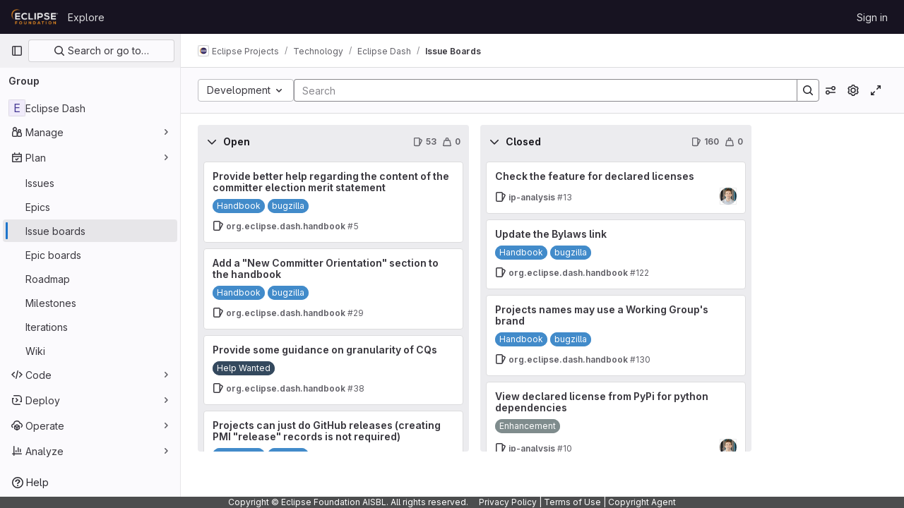

--- FILE ---
content_type: image/svg+xml
request_url: https://gitlab.eclipse.org/assets/icons-aa2c8ddf99d22b77153ca2bb092a23889c12c597fc8b8de94b0f730eb53513f6.svg
body_size: 47128
content:
<?xml version="1.0" encoding="utf-8"?><svg xmlns="http://www.w3.org/2000/svg" xmlns:xlink="http://www.w3.org/1999/xlink"><symbol viewBox="0 0 16 16" id="abuse" xmlns="http://www.w3.org/2000/svg"><path fill-rule="evenodd" clip-rule="evenodd" d="M5.308 1.5L1.5 5.308v5.384L5.308 14.5h5.384l3.808-3.808V5.308L10.692 1.5H5.308zM11.314 0H4.686L0 4.686v6.628L4.686 16h6.628L16 11.314V4.686L11.314 0zM9 11a1 1 0 1 1-2 0 1 1 0 0 1 2 0zm-.25-6.25a.75.75 0 0 0-1.5 0v3.5a.75.75 0 0 0 1.5 0v-3.5z"/></symbol><symbol viewBox="0 0 16 16" id="accessibility" xmlns="http://www.w3.org/2000/svg"><path fill-rule="evenodd" d="M13.434 4.187a.874.874 0 0 1-.67 1.04l-2.718.587a1 1 0 0 0-.79.977v.88a8 8 0 0 0 .507 2.8l1.624 4.348a.874.874 0 1 1-1.638.612l-1.554-4.16a.5.5 0 0 0-.937 0l-1.554 4.16a.874.874 0 0 1-1.638-.611l1.625-4.35a8 8 0 0 0 .506-2.8v-.879a1 1 0 0 0-.789-.977L2.69 5.226a.874.874 0 0 1 .37-1.709l3.822.826a4 4 0 0 0 1.69 0l3.822-.826a.874.874 0 0 1 1.04.67zM7.684 0a1.749 1.749 0 1 1 0 3.497 1.749 1.749 0 0 1 0-3.497z"/></symbol><symbol viewBox="0 0 16 16" id="account" xmlns="http://www.w3.org/2000/svg"><path fill-rule="evenodd" clip-rule="evenodd" d="M4 6.5a1.5 1.5 0 1 0 0-3 1.5 1.5 0 0 0 0 3zM7 5a2.99 2.99 0 0 1-.87 2.113A3.997 3.997 0 0 1 8 10.5V12a2 2 0 0 1-2 2H2a2 2 0 0 1-2-2v-1.5c0-1.427.747-2.679 1.87-3.387A3 3 0 1 1 7 5zm-5.5 5.5a2.5 2.5 0 0 1 5 0V12a.5.5 0 0 1-.5.5H2a.5.5 0 0 1-.5-.5v-1.5zm12.251-7.165c.21.122.462.163.685.07l.313-.133a.5.5 0 0 1 .628.21l.308.535a.5.5 0 0 1-.13.649l-.272.205c-.193.146-.283.387-.283.629s.09.483.283.629l.271.205a.5.5 0 0 1 .131.649l-.308.534a.5.5 0 0 1-.628.21l-.313-.131c-.223-.094-.475-.053-.685.069-.209.121-.374.32-.404.56l-.042.337a.5.5 0 0 1-.496.438h-.618a.5.5 0 0 1-.496-.438l-.042-.337c-.03-.24-.195-.439-.404-.56-.21-.122-.462-.163-.685-.07l-.313.133a.5.5 0 0 1-.628-.21l-.308-.535a.5.5 0 0 1 .13-.649l.272-.205C9.91 5.983 10 5.742 10 5.5s-.09-.483-.283-.629l-.271-.205a.5.5 0 0 1-.131-.649l.308-.534a.5.5 0 0 1 .628-.21l.313.131c.223.094.475.053.685-.069.209-.121.374-.32.404-.56l.042-.337A.5.5 0 0 1 12.191 2h.618a.5.5 0 0 1 .496.438l.042.337c.03.24.195.439.404.56zM13.5 5.5a1 1 0 1 1-2 0 1 1 0 0 1 2 0z"/></symbol><symbol viewBox="0 0 16 16" id="admin" xmlns="http://www.w3.org/2000/svg"><path fill-rule="evenodd" clip-rule="evenodd" d="M7.879 5l1.06-1.06 1.421-1.422a3.5 3.5 0 0 0-3.653 4.674l.326.897-.675.674-3.797 3.798a.621.621 0 1 0 .878.878l3.798-3.797.674-.675.897.325a3.5 3.5 0 0 0 4.674-3.653L12.06 7.062 11 8.12 9.94 7.06l-1-1L7.878 5zm6.173-1.93A4.987 4.987 0 0 1 15 6a5 5 0 0 1-6.703 4.703L4.5 14.5a2.121 2.121 0 0 1-3-3l3.797-3.797A5 5 0 0 1 13 2l-1.076 1.076-.863.863L10 5l1 1 1.06-1.06.864-.864L14 3l.052.07z"/></symbol><symbol viewBox="0 0 16 16" id="api" xmlns="http://www.w3.org/2000/svg"><path fill-rule="evenodd" clip-rule="evenodd" d="M11.876.165a.25.25 0 0 1 .296-.146l1.022.279a.25.25 0 0 1 .181.276l-.127.893c.551.317.995.774 1.299 1.31l.895-.12a.25.25 0 0 1 .275.185l.27 1.024a.25.25 0 0 1-.15.295l-.836.336a3.501 3.501 0 0 1-.485 1.781l.55.715a.25.25 0 0 1-.022.33l-.751.745a.25.25 0 0 1-.33.02l-.711-.558a3.496 3.496 0 0 1-1.784.47l-.344.835a.25.25 0 0 1-.296.146l-1.022-.278a.25.25 0 0 1-.182-.277l.128-.893a3.496 3.496 0 0 1-1.299-1.31l-.895.12a.25.25 0 0 1-.275-.185l-.27-1.024a.25.25 0 0 1 .15-.295l.836-.336a3.504 3.504 0 0 1 .485-1.781l-.55-.715a.25.25 0 0 1 .022-.33l.751-.745a.25.25 0 0 1 .33-.02l.711.558A3.496 3.496 0 0 1 11.532 1l.344-.835zm1.554 4.86a2 2 0 1 1-3.86-1.05 2 2 0 0 1 3.86 1.05zM5.777 6.22A.25.25 0 0 0 5.53 6H4.471a.25.25 0 0 0-.248.219l-.11.88a3.977 3.977 0 0 0-1.244.515l-.7-.544a.25.25 0 0 0-.33.02l-.749.749a.25.25 0 0 0-.02.33l.544.7a3.977 3.977 0 0 0-.515 1.244l-.88.11A.25.25 0 0 0 0 10.47v1.058a.25.25 0 0 0 .219.248l.88.11c.101.448.278.867.515 1.244l-.544.7a.25.25 0 0 0 .02.33l.749.749a.25.25 0 0 0 .33.02l.7-.544c.377.237.796.414 1.244.515l.11.88a.25.25 0 0 0 .247.22h1.058a.25.25 0 0 0 .248-.219l.11-.88a3.974 3.974 0 0 0 1.244-.515l.7.544a.25.25 0 0 0 .33-.02l.749-.749a.25.25 0 0 0 .02-.33l-.544-.7c.237-.377.414-.796.515-1.244l.88-.11a.25.25 0 0 0 .22-.247v-1.058a.25.25 0 0 0-.219-.248l-.88-.11a3.977 3.977 0 0 0-.515-1.244l.544-.7a.25.25 0 0 0-.02-.33l-.75-.75a.25.25 0 0 0-.33-.02l-.7.544A3.977 3.977 0 0 0 5.887 7.1l-.11-.88zM7.5 11a2.5 2.5 0 1 1-5 0 2.5 2.5 0 0 1 5 0z"/></symbol><symbol viewBox="0 0 16 16" id="appearance" xmlns="http://www.w3.org/2000/svg"><path fill-rule="evenodd" clip-rule="evenodd" d="M14.489 8.388l-.001.006a.115.115 0 0 1-.027.028.428.428 0 0 1-.264.082h-3.186c-3.118 0-4.68 3.77-2.476 5.974a6.5 6.5 0 1 1 5.953-6.09zm-.292 1.616c.913 0 1.736-.618 1.79-1.529a8 8 0 1 0-7.032 7.468c1.243-.147 1.527-1.639.641-2.525-1.26-1.26-.367-3.414 1.415-3.414h3.186zM10 5a1 1 0 1 1-2 0 1 1 0 0 1 2 0zM6 7a1 1 0 1 0 0-2 1 1 0 0 0 0 2zm0 2a1 1 0 1 1-2 0 1 1 0 0 1 2 0z"/></symbol><symbol viewBox="0 0 16 16" id="applications" xmlns="http://www.w3.org/2000/svg"><path fill-rule="evenodd" clip-rule="evenodd" d="M3 2.5h2a.5.5 0 0 1 .5.5v2a.5.5 0 0 1-.5.5H3a.5.5 0 0 1-.5-.5V3a.5.5 0 0 1 .5-.5zM1 3a2 2 0 0 1 2-2h2a2 2 0 0 1 2 2v2a2 2 0 0 1-2 2H3a2 2 0 0 1-2-2V3zm2 7.5h2a.5.5 0 0 1 .5.5v2a.5.5 0 0 1-.5.5H3a.5.5 0 0 1-.5-.5v-2a.5.5 0 0 1 .5-.5zM1 11a2 2 0 0 1 2-2h2a2 2 0 0 1 2 2v2a2 2 0 0 1-2 2H3a2 2 0 0 1-2-2v-2zm12-8.5h-2a.5.5 0 0 0-.5.5v2a.5.5 0 0 0 .5.5h2a.5.5 0 0 0 .5-.5V3a.5.5 0 0 0-.5-.5zM11 1a2 2 0 0 0-2 2v2a2 2 0 0 0 2 2h2a2 2 0 0 0 2-2V3a2 2 0 0 0-2-2h-2zm0 9.5h2a.5.5 0 0 1 .5.5v2a.5.5 0 0 1-.5.5h-2a.5.5 0 0 1-.5-.5v-2a.5.5 0 0 1 .5-.5zM9 11a2 2 0 0 1 2-2h2a2 2 0 0 1 2 2v2a2 2 0 0 1-2 2h-2a2 2 0 0 1-2-2v-2z"/></symbol><symbol viewBox="0 0 16 16" id="approval" xmlns="http://www.w3.org/2000/svg"><path fill-rule="evenodd" clip-rule="evenodd" d="M4 6.5a1.5 1.5 0 1 0 0-3 1.5 1.5 0 0 0 0 3zM7 5a2.99 2.99 0 0 1-.87 2.113A3.997 3.997 0 0 1 8 10.5V12a2 2 0 0 1-2 2H2a2 2 0 0 1-2-2v-1.5c0-1.427.747-2.679 1.87-3.387A3 3 0 1 1 7 5zm-5.5 5.5a2.5 2.5 0 0 1 5 0V12a.5.5 0 0 1-.5.5H2a.5.5 0 0 1-.5-.5v-1.5zm14.28-5.22a.75.75 0 0 0-1.06-1.06L12 6.94l-1.22-1.22a.75.75 0 1 0-1.06 1.06l1.75 1.75a.75.75 0 0 0 1.06 0l3.25-3.25z"/></symbol><symbol viewBox="0 0 16 16" id="approval-solid" xmlns="http://www.w3.org/2000/svg"><path fill-rule="evenodd" clip-rule="evenodd" d="M4 6.5a1.5 1.5 0 1 0 0-3 1.5 1.5 0 0 0 0 3zM7 5a2.99 2.99 0 0 1-.87 2.113A3.997 3.997 0 0 1 8 10.5V12a2 2 0 0 1-2 2H2a2 2 0 0 1-2-2v-1.5c0-1.427.747-2.679 1.87-3.387A3 3 0 1 1 7 5zm8.78.28a.75.75 0 0 0-1.06-1.06L12 6.94l-1.22-1.22a.75.75 0 1 0-1.06 1.06l1.75 1.75a.75.75 0 0 0 1.06 0l3.25-3.25z"/></symbol><symbol viewBox="0 0 16 16" id="archive" xmlns="http://www.w3.org/2000/svg"><path fill-rule="evenodd" clip-rule="evenodd" d="M1.5 4.5v-2h13v2h-13zM1 6a1 1 0 0 1-1-1V2a1 1 0 0 1 1-1h14a1 1 0 0 1 1 1v3a1 1 0 0 1-1 1v8a1 1 0 0 1-1 1H2a1 1 0 0 1-1-1V6zm1.5 0v7.5h11V6h-11zM4 8.75A.75.75 0 0 1 4.75 8h6.5a.75.75 0 0 1 0 1.5h-6.5A.75.75 0 0 1 4 8.75z"/></symbol><symbol viewBox="0 0 16 16" id="arrow-down" xmlns="http://www.w3.org/2000/svg"><path fill-rule="evenodd" clip-rule="evenodd" d="M10.72 10.159a.75.75 0 1 1 1.06 1.06l-3.25 3.25L8 15l-.53-.53-3.25-3.25a.75.75 0 0 1 1.06-1.061l1.97 1.97V1.75a.75.75 0 1 1 1.5 0v10.379l1.97-1.97z"/></symbol><symbol viewBox="0 0 16 16" id="arrow-left" xmlns="http://www.w3.org/2000/svg"><path fill-rule="evenodd" clip-rule="evenodd" d="M5.841 5.28a.75.75 0 0 0-1.06-1.06L1.53 7.47 1 8l.53.53 3.25 3.25a.75.75 0 0 0 1.061-1.06l-1.97-1.97H14.25a.75.75 0 0 0 0-1.5H3.871l1.97-1.97z"/></symbol><symbol viewBox="0 0 16 16" id="arrow-right" xmlns="http://www.w3.org/2000/svg"><path fill-rule="evenodd" clip-rule="evenodd" d="M10.159 10.72a.75.75 0 1 0 1.06 1.06l3.25-3.25L15 8l-.53-.53-3.25-3.25a.75.75 0 0 0-1.061 1.06l1.97 1.97H1.75a.75.75 0 1 0 0 1.5h10.379l-1.97 1.97z"/></symbol><symbol viewBox="0 0 16 16" id="arrow-up" xmlns="http://www.w3.org/2000/svg"><path fill-rule="evenodd" clip-rule="evenodd" d="M10.72 5.841a.75.75 0 1 0 1.06-1.06L8.53 1.53 8 1l-.53.53-3.25 3.25a.75.75 0 0 0 1.06 1.061l1.97-1.97V14.25a.75.75 0 0 0 1.5 0V3.871l1.97 1.97z"/></symbol><symbol viewBox="0 0 16 16" id="assignee" xmlns="http://www.w3.org/2000/svg"><path fill-rule="evenodd" clip-rule="evenodd" d="M4 6.5a1.5 1.5 0 1 0 0-3 1.5 1.5 0 0 0 0 3zM7 5a2.99 2.99 0 0 1-.87 2.113A3.997 3.997 0 0 1 8 10.5V12a2 2 0 0 1-2 2H2a2 2 0 0 1-2-2v-1.5c0-1.427.747-2.679 1.87-3.387A3 3 0 1 1 7 5zm-5.5 5.5a2.5 2.5 0 0 1 5 0V12a.5.5 0 0 1-.5.5H2a.5.5 0 0 1-.5-.5v-1.5zM13 10a.75.75 0 0 1-.75-.75v-1.5h-1.5a.75.75 0 0 1 0-1.5h1.5v-1.5a.75.75 0 0 1 1.5 0v1.5h1.5a.75.75 0 0 1 0 1.5h-1.5v1.5A.75.75 0 0 1 13 10z"/></symbol><symbol viewBox="0 0 16 16" id="at" xmlns="http://www.w3.org/2000/svg"><path fill-rule="evenodd" clip-rule="evenodd" d="M9.774 1.747a6.5 6.5 0 1 0 1.142 12.062.75.75 0 0 1 .673 1.34A8 8 0 1 1 16 8v1.25a2.75 2.75 0 0 1-5.072 1.475A4 4 0 1 1 12 8v1.25a1.25 1.25 0 0 0 2.5 0V8a6.5 6.5 0 0 0-4.726-6.253zM10.5 8a2.5 2.5 0 1 0-5 0 2.5 2.5 0 0 0 5 0z"/></symbol><symbol viewBox="0 0 16 16" id="attention" xmlns="http://www.w3.org/2000/svg"><path fill-rule="evenodd" clip-rule="evenodd" d="M6.04 8l-3.174 5.5a1 1 0 0 0 .866 1.5h2.173a1 1 0 0 0 .724-.31L13 8 6.629 1.31A1 1 0 0 0 5.905 1H3.732a1 1 0 0 0-.866 1.5L6.04 8zm4.889 0L5.69 13.5H4.598L7.34 8.75 7.773 8l-.433-.75L4.598 2.5H5.69L10.93 8z"/></symbol><symbol viewBox="0 0 16 16" id="attention-solid" xmlns="http://www.w3.org/2000/svg"><path d="M13 8L6.629 1.31A1 1 0 0 0 5.905 1H3.732a1 1 0 0 0-.866 1.5L6.04 8l-3.175 5.5a1 1 0 0 0 .866 1.5h2.173a1 1 0 0 0 .724-.31L13 8z"/></symbol><symbol viewBox="0 0 16 16" id="attention-solid-sm" xmlns="http://www.w3.org/2000/svg"><path d="M12.004 8L7.538 3.31A1 1 0 0 0 6.813 3H5.732a1 1 0 0 0-.866 1.5L6.886 8l-2.02 3.5a1 1 0 0 0 .866 1.5h1.081a1 1 0 0 0 .725-.31L12.004 8z"/></symbol><symbol viewBox="0 0 16 16" id="autoplay" xmlns="http://www.w3.org/2000/svg"><path fill-rule="evenodd" clip-rule="evenodd" d="M11.194.665a8 8 0 1 0 4.194 10.404.75.75 0 0 0-1.385-.575 6.5 6.5 0 1 1-.526-5.994H11.75a.75.75 0 0 0 0 1.5H16V1.75a.75.75 0 0 0-1.5 0v1.586a8 8 0 0 0-3.306-2.67zm-.423 6.913a.5.5 0 0 1 0 .844l-4.003 2.54A.5.5 0 0 1 6 10.538V5.461a.5.5 0 0 1 .768-.422l4.003 2.539z"/></symbol><symbol viewBox="0 0 16 16" id="bitbucket" xmlns="http://www.w3.org/2000/svg"><path d="M1.454 1.816a.452.452 0 0 0-.345.153.435.435 0 0 0-.103.358L2.91 13.684c.049.287.3.498.596.5h9.135a.447.447 0 0 0 .449-.37L14.994 2.33a.435.435 0 0 0-.1-.358.452.452 0 0 0-.342-.156H1.454zm8.018 8.208H6.557l-.79-4.05h4.412l-.707 4.05z"/></symbol><symbol viewBox="0 0 16 16" id="bold" xmlns="http://www.w3.org/2000/svg"><path fill-rule="evenodd" clip-rule="evenodd" d="M4 2a1 1 0 0 0-1 1v10a1 1 0 0 0 1 1h5.5a3.5 3.5 0 0 0 1.852-6.47A3.5 3.5 0 0 0 8.5 2H4zm4.5 5a1.5 1.5 0 1 0 0-3H5v3h3.5zM5 9v3h4.5a1.5 1.5 0 0 0 0-3H5z"/></symbol><symbol viewBox="0 0 16 16" id="book" xmlns="http://www.w3.org/2000/svg"><path fill-rule="evenodd" clip-rule="evenodd" d="M2.25 2a2 2 0 0 1 2-2H13a.75.75 0 0 1 .75.75v10.5A.75.75 0 0 1 13 12H7.5v1.5H13a.75.75 0 0 1 0 1.5H7.5v1H6v-1H4.5a2.25 2.25 0 0 1-2.25-2.25V2zM6 13.5V12H4.5a.75.75 0 0 0 0 1.5H6zm6.25-12v9H4.5c-.263 0-.515.045-.75.128V2a.5.5 0 0 1 .5-.5h8z"/></symbol><symbol viewBox="0 0 16 16" id="bookmark" xmlns="http://www.w3.org/2000/svg"><path fill-rule="evenodd" clip-rule="evenodd" d="M8 9.293l1.06 1.06 3.44 3.44V2a.5.5 0 0 0-.5-.5H4a.5.5 0 0 0-.5.5v11.793l3.44-3.44L8 9.293zm1.06 3.182l3.233 3.232c.63.63 1.707.184 1.707-.707V2a2 2 0 0 0-2-2H4a2 2 0 0 0-2 2v13c0 .89 1.077 1.337 1.707.707l3.232-3.232L8 11.415l1.06 1.06z"/></symbol><symbol viewBox="0 0 16 16" id="branch" xmlns="http://www.w3.org/2000/svg"><path fill-rule="evenodd" clip-rule="evenodd" d="M11.5 4.5a1 1 0 1 0 0-2 1 1 0 0 0 0 2zm2.5-1a2.501 2.501 0 0 1-1.872 2.42A3.502 3.502 0 0 1 8.75 8.5h-1.5a2 2 0 0 0-1.965 1.626 2.501 2.501 0 1 1-1.535-.011v-4.23a2.501 2.501 0 1 1 1.5 0v1.742a3.484 3.484 0 0 1 2-.627h1.5a2 2 0 0 0 1.823-1.177A2.5 2.5 0 1 1 14 3.5zm-8.5 9a1 1 0 1 1-2 0 1 1 0 0 1 2 0zm0-9a1 1 0 1 1-2 0 1 1 0 0 1 2 0z"/></symbol><symbol viewBox="0 0 16 16" id="branch-deleted" xmlns="http://www.w3.org/2000/svg"><path fill-rule="evenodd" clip-rule="evenodd" d="M10.28 1.22a.75.75 0 1 0-1.06 1.06l1.22 1.22-1.22 1.22a.75.75 0 0 0 1.06 1.06l1.22-1.22 1.22 1.22a.75.75 0 1 0 1.06-1.06L12.56 3.5l1.22-1.22a.75.75 0 0 0-1.06-1.06L11.5 2.44l-1.22-1.22zm-2.5 6a.75.75 0 0 1 0 1.06l-2.045 2.046A2.499 2.499 0 0 1 4.5 15a2.5 2.5 0 0 1-.75-4.886V5.886a2.501 2.501 0 1 1 1.5 0v2.803l1.47-1.47a.75.75 0 0 1 1.06 0zM5.5 12.5a1 1 0 1 1-2 0 1 1 0 0 1 2 0zm0-9a1 1 0 1 1-2 0 1 1 0 0 1 2 0z"/></symbol><symbol fill="none" viewBox="0 0 16 16" id="brand-zoom" xmlns="http://www.w3.org/2000/svg"><path fill-rule="evenodd" clip-rule="evenodd" d="M1.45 3.333c-.801 0-1.45.65-1.45 1.45v4.986c0 1.6 1.298 2.898 2.898 2.898h6.986c.8 0 1.45-.649 1.45-1.45V6.233c0-1.6-1.298-2.899-2.899-2.899H1.45zM16 4.643v6.715c0 .544-.618.86-1.059.539l-2.059-1.498a1.333 1.333 0 0 1-.549-1.078V6.679c0-.427.204-.827.55-1.078l2.058-1.498a.667.667 0 0 1 1.059.54z" fill="#0E71EB"/></symbol><symbol viewBox="0 0 16 16" id="bug" xmlns="http://www.w3.org/2000/svg"><path fill-rule="evenodd" clip-rule="evenodd" d="M4 1.75A.75.75 0 0 1 4.75 1h.5C6.216 1 7 1.784 7 2.75v.35a5.023 5.023 0 0 1 2 0v-.35C9 1.784 9.784 1 10.75 1h.5a.75.75 0 0 1 0 1.5h-.5a.25.25 0 0 0-.25.25v.919A5.02 5.02 0 0 1 12.584 6h1.666a.75.75 0 0 1 0 1.5h-1.275c.017.164.025.331.025.5v.5h1.25a.75.75 0 0 1 0 1.5H13c0 .342-.034.677-.1 1h1.35a.75.75 0 0 1 0 1.5h-1.919A4.998 4.998 0 0 1 8 15a4.998 4.998 0 0 1-4.331-2.5H1.75a.75.75 0 0 1 0-1.5H3.1a5.022 5.022 0 0 1-.1-1H1.75a.75.75 0 0 1 0-1.5H3V8c0-.169.008-.336.025-.5H1.75a.75.75 0 0 1 0-1.5h1.666A5.02 5.02 0 0 1 5.5 3.669V2.75a.25.25 0 0 0-.25-.25h-.5A.75.75 0 0 1 4 1.75zM11.5 8v2a3.501 3.501 0 0 1-2.75 3.42V7.5h2.715c.023.163.035.33.035.5zm-4.25-.5v5.92A3.501 3.501 0 0 1 4.5 10V8c0-.17.012-.337.035-.5H7.25zM10.873 6H5.127A3.496 3.496 0 0 1 8 4.5c1.19 0 2.24.593 2.873 1.5z"/></symbol><symbol viewBox="0 0 16 16" id="building" xmlns="http://www.w3.org/2000/svg"><path fill-rule="evenodd" clip-rule="evenodd" d="M3.5 14.5v-13h9v13H11V11a1 1 0 0 0-1-1H6a1 1 0 0 0-1 1v3.5H3.5zm3 0h3v-3h-3v3zM2 1a1 1 0 0 1 1-1h10a1 1 0 0 1 1 1v14a1 1 0 0 1-1 1H3a1 1 0 0 1-1-1V1zm3 2.75A.75.75 0 0 1 5.75 3h1a.75.75 0 0 1 0 1.5h-1A.75.75 0 0 1 5 3.75zM9.25 3a.75.75 0 0 0 0 1.5h1a.75.75 0 0 0 0-1.5h-1zM5 7.25a.75.75 0 0 1 .75-.75h1a.75.75 0 0 1 0 1.5h-1A.75.75 0 0 1 5 7.25zm4.25-.75a.75.75 0 0 0 0 1.5h1a.75.75 0 0 0 0-1.5h-1z"/></symbol><symbol viewBox="0 0 16 16" id="bulb" xmlns="http://www.w3.org/2000/svg"><path fill-rule="evenodd" clip-rule="evenodd" d="M4.17 8.533C2.21 5.5 4.388 1.5 8 1.5s5.79 4 3.83 7.033L9.592 12H6.408L4.17 8.533zM5 12.584L2.91 9.347C.305 5.315 3.2 0 8 0s7.694 5.315 5.09 9.347L11 12.584V14a2 2 0 0 1-2 2H7a2 2 0 0 1-2-2v-1.416zm1.5.916v.5a.5.5 0 0 0 .5.5h2a.5.5 0 0 0 .5-.5v-.5h-3z"/></symbol><symbol viewBox="0 0 16 16" id="bullhorn" xmlns="http://www.w3.org/2000/svg"><path fill-rule="evenodd" clip-rule="evenodd" d="M8.5 8.974l6 2.333V2.693l-6 2.333v3.948zm6.138-7.944L7 4H3a3 3 0 0 0 0 6h.969l1.066 4.445A2.029 2.029 0 0 0 7.008 16c1.524 0 2.504-1.618 1.797-2.969l-1.53-2.924 7.363 2.863A1 1 0 0 0 16 12.038V1.962a1 1 0 0 0-1.362-.932zM5.51 10h.016l1.95 3.726a.529.529 0 1 1-.983.369L5.511 10zM3 5.5h4v3H3a1.5 1.5 0 1 1 0-3z"/></symbol><symbol viewBox="0 0 16 16" id="calendar" xmlns="http://www.w3.org/2000/svg"><path fill-rule="evenodd" clip-rule="evenodd" d="M4.75 1a.75.75 0 0 1 .75.75V3h5V1.75a.75.75 0 0 1 1.5 0V3h2a1 1 0 0 1 1 1v10a1 1 0 0 1-1 1H2a1 1 0 0 1-1-1V4a1 1 0 0 1 1-1h2V1.75A.75.75 0 0 1 4.75 1zM2.5 4.5V6h11V4.5h-11zm0 9v-6h11v6h-11zM11 11a1 1 0 1 0 0-2 1 1 0 0 0 0 2z"/></symbol><symbol viewBox="0 0 16 16" id="calendar-overdue" xmlns="http://www.w3.org/2000/svg"><path fill-rule="evenodd" clip-rule="evenodd" d="M5 1a.75.75 0 0 1 .75.75V3h5V1.75a.75.75 0 0 1 1.5 0V3H14a1 1 0 0 1 1 1v4.25a.75.75 0 0 1-1.5 0V7.5h-11v6h5.75a.75.75 0 0 1 0 1.5H2a1 1 0 0 1-1-1V4a1 1 0 0 1 1-1h2.25V1.75A.75.75 0 0 1 5 1zM2.5 6h11V4.5h-11V6zm8.78 4.22a.75.75 0 1 0-1.06 1.06L11.94 13l-1.72 1.72a.75.75 0 1 0 1.06 1.06L13 14.06l1.72 1.72a.75.75 0 1 0 1.06-1.06L14.06 13l1.72-1.72a.75.75 0 1 0-1.06-1.06L13 11.94l-1.72-1.72z"/></symbol><symbol viewBox="0 0 16 16" id="cancel" xmlns="http://www.w3.org/2000/svg"><path fill-rule="evenodd" clip-rule="evenodd" d="M12.035 13.096a6.5 6.5 0 0 1-9.131-9.131l9.131 9.131zm1.061-1.06L3.965 2.903a6.5 6.5 0 0 1 9.131 9.131zM16 8A8 8 0 1 1 0 8a8 8 0 0 1 16 0z"/></symbol><symbol viewBox="0 0 16 16" id="canceled-circle" xmlns="http://www.w3.org/2000/svg"><path fill-rule="evenodd" clip-rule="evenodd" d="M14.5 8a6.5 6.5 0 1 1-13 0 6.5 6.5 0 0 1 13 0zM16 8A8 8 0 1 1 0 8a8 8 0 0 1 16 0zM5.28 4.22a.75.75 0 0 0-1.06 1.06l6.5 6.5a.75.75 0 1 0 1.06-1.06l-6.5-6.5z"/></symbol><symbol viewBox="0 0 16 16" id="car" xmlns="http://www.w3.org/2000/svg"><path fill-rule="evenodd" clip-rule="evenodd" d="M11 2.5H5a.5.5 0 0 0-.5.5v2h7V3a.5.5 0 0 0-.5-.5zM1.75 4.25H3V3a2 2 0 0 1 2-2h6a2 2 0 0 1 2 2v1.25h1.25a.75.75 0 0 1 0 1.5h-.918A3.995 3.995 0 0 1 15 9v5a1 1 0 1 1-2 0v-1H3v1a1 1 0 1 1-2 0V9c0-1.339.658-2.524 1.668-3.25H1.75a.75.75 0 0 1 0-1.5zM12 11.5h1.5V9A2.5 2.5 0 0 0 11 6.5H5A2.5 2.5 0 0 0 2.5 9v2.5H4V11a1 1 0 0 1 1-1h6a1 1 0 0 1 1 1v.5z"/></symbol><symbol viewBox="0 0 16 16" id="catalog-checkmark" xmlns="http://www.w3.org/2000/svg"><path fill-rule="evenodd" clip-rule="evenodd" d="M5.75 1a.75.75 0 1 0 0 1.5h4.5a.75.75 0 1 0 0-1.5h-4.5zm-2 2.5a.75.75 0 1 0 0 1.5h8.5a.75.75 0 1 0 0-1.5h-8.5zm-1.25 4v6h11v-6h-11zM2 6a1 1 0 0 0-1 1v7a1 1 0 0 0 1 1h12a1 1 0 0 0 1-1V7a1 1 0 0 0-1-1H2zm8.28 3.83a.75.75 0 1 0-1.06-1.06l-1.97 1.97-.47-.47a.75.75 0 1 0-1.06 1.06l1 1a.75.75 0 0 0 1.06 0l2.5-2.5z"/></symbol><symbol viewBox="0 0 16 16" id="chart" xmlns="http://www.w3.org/2000/svg"><path fill-rule="evenodd" clip-rule="evenodd" d="M3.75 1a.75.75 0 0 1 .75.75v9.75h9.75a.75.75 0 0 1 0 1.5H4.5v1.25a.75.75 0 0 1-1.5 0V13H1.75a.75.75 0 0 1 0-1.5H3V1.75A.75.75 0 0 1 3.75 1zm9.75 4.75a.75.75 0 0 0-1.5 0v3.5a.75.75 0 0 0 1.5 0v-3.5zM9.75 3a.75.75 0 0 1 .75.75v5.5a.75.75 0 0 1-1.5 0v-5.5A.75.75 0 0 1 9.75 3zM7.5 7.75a.75.75 0 0 0-1.5 0v1.5a.75.75 0 0 0 1.5 0v-1.5z"/></symbol><symbol viewBox="0 0 16 16" id="check" xmlns="http://www.w3.org/2000/svg"><path fill-rule="evenodd" clip-rule="evenodd" d="M12.78 4.62a.75.75 0 0 1 0 1.06l-6.097 6.097a.75.75 0 0 1-1.069-.009L3.211 9.284a.75.75 0 1 1 1.078-1.043l1.873 1.936L11.72 4.62a.75.75 0 0 1 1.06 0z"/></symbol><symbol viewBox="0 0 16 16" id="check-circle" xmlns="http://www.w3.org/2000/svg"><path fill-rule="evenodd" clip-rule="evenodd" d="M14.5 8a6.5 6.5 0 1 1-13 0 6.5 6.5 0 0 1 13 0zM16 8A8 8 0 1 1 0 8a8 8 0 0 1 16 0zm-4.22-1.72a.75.75 0 0 0-1.06-1.06L6.75 9.19 5.53 7.97a.75.75 0 0 0-1.06 1.06l1.75 1.75a.75.75 0 0 0 1.06 0l4.5-4.5z"/></symbol><symbol viewBox="0 0 16 16" id="check-circle-dashed" xmlns="http://www.w3.org/2000/svg"><path fill-rule="evenodd" clip-rule="evenodd" d="M6.701 1.08a.75.75 0 0 0-.934-.5A7.75 7.75 0 0 0 .573 5.785a.75.75 0 1 0 1.438.429 6.25 6.25 0 0 1 4.188-4.199.75.75 0 0 0 .502-.934zm2.598 0a.75.75 0 0 1 .934-.501 7.75 7.75 0 0 1 5.194 5.206.75.75 0 1 1-1.438.429 6.25 6.25 0 0 0-4.188-4.199.75.75 0 0 1-.502-.934zm2.481 4.14a.75.75 0 0 1 0 1.06l-4.5 4.5a.75.75 0 0 1-1.06 0L4.47 9.03a.75.75 0 0 1 1.06-1.06l1.22 1.22 3.97-3.97a.75.75 0 0 1 1.06 0zm-1.547 10.2a.75.75 0 1 1-.432-1.436 6.251 6.251 0 0 0 4.188-4.199.75.75 0 1 1 1.438.429 7.75 7.75 0 0 1-5.194 5.206zm-4.466 0a.75.75 0 1 0 .432-1.436 6.25 6.25 0 0 1-4.188-4.199.75.75 0 1 0-1.438.429 7.75 7.75 0 0 0 5.194 5.206z"/></symbol><symbol viewBox="0 0 16 16" id="check-circle-filled" xmlns="http://www.w3.org/2000/svg"><path fill-rule="evenodd" clip-rule="evenodd" d="M8 16A8 8 0 1 0 8 0a8 8 0 0 0 0 16zm3.78-9.72a.75.75 0 0 0-1.06-1.06L6.75 9.19 5.53 7.97a.75.75 0 0 0-1.06 1.06l1.75 1.75a.75.75 0 0 0 1.06 0l4.5-4.5z"/></symbol><symbol viewBox="0 0 12 12" id="check-sm" xmlns="http://www.w3.org/2000/svg"><path fill-rule="evenodd" clip-rule="evenodd" d="M10.78 2.62a.75.75 0 0 1 0 1.06L4.683 9.777a.75.75 0 0 1-1.069-.009L1.211 7.284a.75.75 0 0 1 1.078-1.043l1.873 1.936L9.72 2.62a.75.75 0 0 1 1.06 0z"/></symbol><symbol viewBox="0 0 12 12" id="check-xs" xmlns="http://www.w3.org/2000/svg"><path fill-rule="evenodd" clip-rule="evenodd" d="M9.53 3.22a.75.75 0 0 1 0 1.06l-4.5 4.5a.75.75 0 0 1-1.06 0l-1.5-1.5a.75.75 0 0 1 1.06-1.06l.97.97 3.97-3.97a.75.75 0 0 1 1.06 0z"/></symbol><symbol viewBox="0 0 16 16" id="cherry-pick-commit" xmlns="http://www.w3.org/2000/svg"><path fill-rule="evenodd" clip-rule="evenodd" d="M8.75.75a.75.75 0 0 0-1.5 0v2.528a10.555 10.555 0 0 0-2.55.51 9.11 9.11 0 0 0-.952.375 6.415 6.415 0 0 0-.337.167l-.022.012-.007.004-.002.002h-.001L3.75 5l-.372-.651A.75.75 0 0 0 3 5v2.25a.75.75 0 0 0 1.5 0V5.47A9.002 9.002 0 0 1 8 4.75a9.001 9.001 0 0 1 3.5.72v1.78a.75.75 0 0 0 1.5 0V5a.75.75 0 0 0-.378-.651L12.25 5l.372-.651-.002-.001-.002-.002-.007-.004-.022-.012a6.42 6.42 0 0 0-.337-.168 9.315 9.315 0 0 0-.952-.374 10.555 10.555 0 0 0-2.55-.51V.75zM10.5 12a2.5 2.5 0 1 1-5 0 2.5 2.5 0 0 1 5 0zm1.43.75a4.001 4.001 0 0 1-7.86 0H.75a.75.75 0 0 1 0-1.5h3.32a4.001 4.001 0 0 1 7.86 0h3.32a.75.75 0 0 1 0 1.5h-3.32z"/></symbol><symbol viewBox="0 0 16 16" id="chevron-double-lg-left" xmlns="http://www.w3.org/2000/svg"><path fill-rule="evenodd" clip-rule="evenodd" d="M7.721 2.22a.75.75 0 0 1 1.061 1.06L4.061 8.002l4.721 4.721a.75.75 0 0 1-1.06 1.061L2.47 8.532a.75.75 0 0 1 0-1.06L7.722 2.22zm5 0a.75.75 0 0 1 1.061 1.06L9.061 8.002l4.721 4.721a.75.75 0 0 1-1.06 1.061L7.47 8.532a.75.75 0 0 1 0-1.06l5.252-5.252z"/></symbol><symbol viewBox="0 0 16 16" id="chevron-double-lg-right" xmlns="http://www.w3.org/2000/svg"><path fill-rule="evenodd" clip-rule="evenodd" d="M3.53 2.22a.75.75 0 0 0-1.06 1.06l4.72 4.722-4.72 4.721a.75.75 0 0 0 1.06 1.061l5.252-5.252a.75.75 0 0 0 0-1.06L3.53 2.22zm5 0a.75.75 0 0 0-1.06 1.06l4.721 4.722-4.721 4.721a.75.75 0 0 0 1.06 1.061l5.252-5.252a.75.75 0 0 0 0-1.06L8.53 2.22z"/></symbol><symbol viewBox="0 0 16 16" id="chevron-down" xmlns="http://www.w3.org/2000/svg"><path fill-rule="evenodd" clip-rule="evenodd" d="M4.22 6.22a.75.75 0 0 1 1.06 0L8 8.94l2.72-2.72a.75.75 0 1 1 1.06 1.06l-3.25 3.25a.75.75 0 0 1-1.06 0L4.22 7.28a.75.75 0 0 1 0-1.06z"/></symbol><symbol viewBox="0 0 16 16" id="chevron-left" xmlns="http://www.w3.org/2000/svg"><path fill-rule="evenodd" clip-rule="evenodd" d="M9.78 4.22a.75.75 0 0 1 0 1.06L7.06 8l2.72 2.72a.75.75 0 1 1-1.06 1.06L5.47 8.53a.75.75 0 0 1 0-1.06l3.25-3.25a.75.75 0 0 1 1.06 0z"/></symbol><symbol viewBox="0 0 16 16" id="chevron-lg-down" xmlns="http://www.w3.org/2000/svg"><path fill-rule="evenodd" clip-rule="evenodd" d="M2.22 5.22a.75.75 0 0 0 0 1.06l5.252 5.252a.75.75 0 0 0 1.06 0l5.252-5.252a.75.75 0 1 0-1.06-1.06L8.001 9.94 3.28 5.22a.75.75 0 0 0-1.06 0z"/></symbol><symbol viewBox="0 0 16 16" id="chevron-lg-left" xmlns="http://www.w3.org/2000/svg"><path fill-rule="evenodd" clip-rule="evenodd" d="M10.78 2.22a.75.75 0 0 0-1.06 0L4.468 7.472a.75.75 0 0 0 0 1.06l5.252 5.252a.75.75 0 1 0 1.06-1.06L6.06 8.001l4.72-4.721a.75.75 0 0 0 0-1.06z"/></symbol><symbol viewBox="0 0 16 16" id="chevron-lg-right" xmlns="http://www.w3.org/2000/svg"><path fill-rule="evenodd" clip-rule="evenodd" d="M5.22 2.22a.75.75 0 0 1 1.06 0l5.252 5.252a.75.75 0 0 1 0 1.06L6.28 13.784a.75.75 0 1 1-1.06-1.06l4.72-4.723L5.22 3.28a.75.75 0 0 1 0-1.06z"/></symbol><symbol viewBox="0 0 16 16" id="chevron-lg-up" xmlns="http://www.w3.org/2000/svg"><path fill-rule="evenodd" clip-rule="evenodd" d="M2.22 10.78a.75.75 0 0 1 0-1.06l5.252-5.252a.75.75 0 0 1 1.06 0l5.252 5.252a.75.75 0 1 1-1.06 1.06L8.001 6.06 3.28 10.78a.75.75 0 0 1-1.06 0z"/></symbol><symbol viewBox="0 0 16 16" id="chevron-right" xmlns="http://www.w3.org/2000/svg"><path fill-rule="evenodd" clip-rule="evenodd" d="M6.22 4.22a.75.75 0 0 0 0 1.06L8.94 8l-2.72 2.72a.75.75 0 1 0 1.06 1.06l3.25-3.25a.75.75 0 0 0 0-1.06L7.28 4.22a.75.75 0 0 0-1.06 0z"/></symbol><symbol viewBox="0 0 16 16" id="chevron-up" xmlns="http://www.w3.org/2000/svg"><path fill-rule="evenodd" clip-rule="evenodd" d="M4.22 9.78a.75.75 0 0 0 1.06 0L8 7.06l2.72 2.72a.75.75 0 1 0 1.06-1.06L8.53 5.47a.75.75 0 0 0-1.06 0L4.22 8.72a.75.75 0 0 0 0 1.06z"/></symbol><symbol viewBox="0 0 16 16" id="clear" xmlns="http://www.w3.org/2000/svg"><path fill-rule="evenodd" clip-rule="evenodd" d="M8 16A8 8 0 1 0 8 0a8 8 0 0 0 0 16zM4.22 4.22a.75.75 0 0 1 1.06 0L8 6.94l2.72-2.72a.75.75 0 1 1 1.06 1.06L9.06 8l2.72 2.72a.75.75 0 1 1-1.06 1.06L8 9.06l-2.72 2.72a.75.75 0 0 1-1.06-1.06L6.94 8 4.22 5.28a.75.75 0 0 1 0-1.06z"/></symbol><symbol viewBox="0 0 16 16" id="clear-all" xmlns="http://www.w3.org/2000/svg"><path fill-rule="evenodd" clip-rule="evenodd" d="M15.963 7.23A8 8 0 0 1 .044 8.841a.75.75 0 0 1 1.492-.158 6.5 6.5 0 1 0 9.964-6.16V4.25a.75.75 0 0 1-1.5 0V0h4.25a.75.75 0 0 1 0 1.5h-1.586a8.001 8.001 0 0 1 3.299 5.73zM7 2a1 1 0 1 0 0-2 1 1 0 0 0 0 2zm-2.25.25a1 1 0 1 1-2 0 1 1 0 0 1 2 0zM1.5 6a1 1 0 1 0 0-2 1 1 0 0 0 0 2z"/></symbol><symbol viewBox="0 0 16 16" id="clock" xmlns="http://www.w3.org/2000/svg"><path fill-rule="evenodd" clip-rule="evenodd" d="M14.5 8a6.5 6.5 0 1 1-13 0 6.5 6.5 0 0 1 13 0zM16 8A8 8 0 1 1 0 8a8 8 0 0 1 16 0zM8.75 3.75a.75.75 0 0 0-1.5 0v4.56l.22.22 2.254 2.254a.75.75 0 1 0 1.06-1.06L8.75 7.689V3.75z"/></symbol><symbol viewBox="0 0 16 16" id="close" xmlns="http://www.w3.org/2000/svg"><path fill-rule="evenodd" clip-rule="evenodd" d="M4.28 3.22a.75.75 0 0 0-1.06 1.06L6.94 8l-3.72 3.72a.75.75 0 1 0 1.06 1.06L8 9.06l3.72 3.72a.75.75 0 1 0 1.06-1.06L9.06 8l3.72-3.72a.75.75 0 0 0-1.06-1.06L8 6.94 4.28 3.22z"/></symbol><symbol viewBox="0 0 12 12" id="close-xs" xmlns="http://www.w3.org/2000/svg"><path fill-rule="evenodd" clip-rule="evenodd" d="M4.28 3.22a.75.75 0 0 0-1.06 1.06L4.94 6 3.22 7.72a.75.75 0 0 0 1.06 1.06L6 7.06l1.72 1.72a.75.75 0 0 0 1.06-1.06L7.06 6l1.72-1.72a.75.75 0 0 0-1.06-1.06L6 4.94 4.28 3.22z"/></symbol><symbol viewBox="0 0 16 16" id="cloud-gear" xmlns="http://www.w3.org/2000/svg"><path fill-rule="evenodd" clip-rule="evenodd" d="M8 2.5a3.75 3.75 0 0 0-3.745 3.552l-.04.787-.785-.08a1.75 1.75 0 0 0-1.055 3.257.75.75 0 0 1-.75 1.299 3.249 3.249 0 0 1 1.215-6.04 5.251 5.251 0 0 1 10.037-.973 3.75 3.75 0 0 1 1.561 6.744.75.75 0 0 1-.876-1.218 2.25 2.25 0 0 0-1.256-4.077l-.55-.014-.152-.528A3.752 3.752 0 0 0 8 2.5zm-.803 3.924c-.05.405-.355.724-.731.88-.323.135-.624.31-.898.52-.324.248-.752.352-1.129.193a.485.485 0 0 0-.608.204l-.322.558a.485.485 0 0 0 .127.629c.325.246.45.668.397 1.073a4.04 4.04 0 0 0 0 1.038c.053.405-.072.827-.397 1.073a.485.485 0 0 0-.127.629l.322.558c.122.212.383.3.608.204.377-.159.805-.055 1.129.193.274.21.575.385.898.52.376.156.68.475.731.88.03.242.236.424.48.424h.645c.245 0 .45-.182.481-.424.05-.405.355-.724.731-.88.323-.135.624-.31.898-.52.324-.248.752-.352 1.128-.193a.485.485 0 0 0 .61-.204l.321-.558a.485.485 0 0 0-.127-.629c-.325-.246-.45-.668-.397-1.073a4.046 4.046 0 0 0 0-1.038c-.053-.405.072-.827.397-1.073a.485.485 0 0 0 .127-.629l-.322-.558a.485.485 0 0 0-.609-.204c-.376.159-.804.055-1.128-.193a3.994 3.994 0 0 0-.898-.52c-.376-.156-.68-.475-.731-.88A.484.484 0 0 0 8.323 6h-.645a.484.484 0 0 0-.481.424zM10.5 11a2.5 2.5 0 1 1-5 0 2.5 2.5 0 0 1 5 0zM8 10a1 1 0 1 1 0 2 1 1 0 0 1 0-2z"/></symbol><symbol viewBox="0 0 16 16" id="cloud-pod" xmlns="http://www.w3.org/2000/svg"><path fill-rule="evenodd" clip-rule="evenodd" d="M4.255 6.052a3.75 3.75 0 0 1 7.349-.843l.152.528.55.014a2.25 2.25 0 0 1 1.256 4.077.75.75 0 0 0 .876 1.218 3.75 3.75 0 0 0-1.561-6.744 5.251 5.251 0 0 0-10.037.974 3.25 3.25 0 0 0-1.216 6.039.75.75 0 1 0 .752-1.299A1.749 1.749 0 0 1 3.43 6.76l.784.08.041-.787zM8 9.838l-1.732-.99L8 7.858l1.732.99L8 9.838zm.75 1.299l1.75-1v1.98l-1.75 1v-1.98zm-1.5 0l-1.75-1v1.98l1.75 1v-1.98zm.254-4.723a1 1 0 0 1 .992 0l3 1.714a1 1 0 0 1 .504.868v3.41a1 1 0 0 1-.504.87l-3 1.713a1 1 0 0 1-.992 0l-3-1.714A1 1 0 0 1 4 12.407v-3.41a1 1 0 0 1 .504-.87l3-1.713z"/></symbol><symbol viewBox="0 0 16 16" id="cloud-terminal" xmlns="http://www.w3.org/2000/svg"><path fill-rule="evenodd" clip-rule="evenodd" d="M4.256 6.041a3.75 3.75 0 0 1 7.348-.832l.152.528.55.014a2.25 2.25 0 0 1 1.069 4.198.75.75 0 1 0 .75 1.299 3.75 3.75 0 0 0-1.25-6.946 5.251 5.251 0 0 0-10.035.974 3.25 3.25 0 0 0-.896 6.2.75.75 0 1 0 .603-1.373A1.75 1.75 0 0 1 3.25 6.75h.967l.039-.709zM6.22 7.22a.75.75 0 0 1 1.06 0l1.75 1.75.53.53-.53.53-1.75 1.75a.75.75 0 0 1-1.06-1.06L7.44 9.5 6.22 8.28a.75.75 0 0 1 0-1.06zM8 13.25a.75.75 0 0 1 .75-.75h2.5a.75.75 0 0 1 0 1.5h-2.5a.75.75 0 0 1-.75-.75z"/></symbol><symbol viewBox="0 0 16 16" id="code" xmlns="http://www.w3.org/2000/svg"><path fill-rule="evenodd" clip-rule="evenodd" d="M9.424 2.023a.75.75 0 0 1 .556.904L7.48 13.42a.75.75 0 0 1-1.46-.348L8.52 2.58a.75.75 0 0 1 .904-.556zM11.16 4.22a.75.75 0 0 1 1.06 0l3.25 3.25L16 8l-.53.53-3.25 3.25a.75.75 0 1 1-1.06-1.06L13.88 8l-2.72-2.72a.75.75 0 0 1 0-1.06zM4.84 5.28a.75.75 0 1 0-1.06-1.06L.53 7.47 0 8l.53.53 3.25 3.25a.75.75 0 0 0 1.06-1.06L2.12 8l2.72-2.72z"/></symbol><symbol viewBox="0 0 16 16" id="collapse" xmlns="http://www.w3.org/2000/svg"><path fill-rule="evenodd" clip-rule="evenodd" d="M11.78 3.16a.75.75 0 0 0-1.06 0L8.75 5.13V.75a.75.75 0 0 0-1.5 0v4.38L5.28 3.16a.75.75 0 0 0-1.06 1.06l3.25 3.25L8 8l-.53.53-3.25 3.25a.75.75 0 0 0 1.06 1.061l1.97-1.97v4.379a.75.75 0 0 0 1.5 0v-4.379l1.97 1.97a.75.75 0 1 0 1.06-1.06L8.53 8.53 8 8l.53-.53 3.25-3.25a.75.75 0 0 0 0-1.061z"/></symbol><symbol viewBox="0 0 16 16" id="collapse-left" xmlns="http://www.w3.org/2000/svg"><path fill-rule="evenodd" clip-rule="evenodd" d="M0 12.25a.75.75 0 0 0 1.5 0v-8.5a.75.75 0 0 0-1.5 0v8.5zm7.841-8.03a.75.75 0 0 1 0 1.06l-1.97 1.97h9.379a.75.75 0 0 1 0 1.5H5.871l1.97 1.97a.75.75 0 1 1-1.06 1.06L3.53 8.53 3 8l.53-.53 3.25-3.25a.75.75 0 0 1 1.061 0z"/></symbol><symbol viewBox="0 0 16 16" id="collapse-right" xmlns="http://www.w3.org/2000/svg"><path fill-rule="evenodd" clip-rule="evenodd" d="M14.5 3.75a.75.75 0 0 1 1.5 0v8.5a.75.75 0 0 1-1.5 0v-8.5zm-6.341.47a.75.75 0 0 0 0 1.06l1.97 1.97H.75a.75.75 0 0 0 0 1.5h9.379l-1.97 1.97a.75.75 0 1 0 1.06 1.06l3.25-3.25L13 8l-.53-.53-3.25-3.25a.75.75 0 0 0-1.061 0z"/></symbol><symbol viewBox="0 0 16 16" id="collapse-solid" xmlns="http://www.w3.org/2000/svg"><path fill-rule="evenodd" clip-rule="evenodd" d="M16 8A8 8 0 1 1 0 8a8 8 0 0 1 16 0zM8 8l-.53-.53-2.25-2.25a.75.75 0 0 1 1.06-1.061l.97.97v-2.38a.75.75 0 0 1 1.5 0v2.38l.97-.97a.75.75 0 1 1 1.06 1.06L8.53 7.47 8 8l.53.53 2.25 2.25a.75.75 0 0 1-1.06 1.061l-.97-.97v2.38a.75.75 0 0 1-1.5 0v-2.38l-.97.97a.75.75 0 1 1-1.06-1.06l2.25-2.25L8 8z"/></symbol><symbol viewBox="0 0 16 16" id="comment" xmlns="http://www.w3.org/2000/svg"><path fill-rule="evenodd" clip-rule="evenodd" d="M0 4a3 3 0 0 1 3-3h10a3 3 0 0 1 3 3v6a3 3 0 0 1-3 3H4.063L1.28 15.78A.75.75 0 0 1 0 15.25V4zm3-1.5A1.5 1.5 0 0 0 1.5 4v9.44l1.723-1.72.22-.22H13a1.5 1.5 0 0 0 1.5-1.5V4A1.5 1.5 0 0 0 13 2.5H3z"/></symbol><symbol viewBox="0 0 16 16" id="comment-dots" xmlns="http://www.w3.org/2000/svg"><path fill-rule="evenodd" clip-rule="evenodd" d="M3 1a3 3 0 0 0-3 3v11.25a.75.75 0 0 0 1.28.53L4.063 13H13a3 3 0 0 0 3-3V4a3 3 0 0 0-3-3H3zM1.5 4A1.5 1.5 0 0 1 3 2.5h10A1.5 1.5 0 0 1 14.5 4v6a1.5 1.5 0 0 1-1.5 1.5H3.443l-.22.22L1.5 13.44V4zM11 8a1 1 0 1 0 0-2 1 1 0 0 0 0 2zM9 7a1 1 0 1 1-2 0 1 1 0 0 1 2 0zM5 8a1 1 0 1 0 0-2 1 1 0 0 0 0 2z"/></symbol><symbol viewBox="0 0 16 16" id="comment-lines" xmlns="http://www.w3.org/2000/svg"><path fill-rule="evenodd" clip-rule="evenodd" d="M0 4a3 3 0 0 1 3-3h10a3 3 0 0 1 3 3v6a3 3 0 0 1-3 3H4.063L1.28 15.78A.75.75 0 0 1 0 15.25V4zm3-1.5A1.5 1.5 0 0 0 1.5 4v9.44l1.723-1.72.22-.22H13a1.5 1.5 0 0 0 1.5-1.5V4A1.5 1.5 0 0 0 13 2.5H3zm0 5.75a.75.75 0 0 1 .75-.75h5.5a.75.75 0 0 1 0 1.5h-5.5A.75.75 0 0 1 3 8.25zM3.75 5a.75.75 0 0 0 0 1.5h8.5a.75.75 0 0 0 0-1.5h-8.5z"/></symbol><symbol viewBox="0 0 16 16" id="comment-next" xmlns="http://www.w3.org/2000/svg"><path fill-rule="evenodd" clip-rule="evenodd" d="M0 4a3 3 0 0 1 3-3h10a3 3 0 0 1 3 3v6a3 3 0 0 1-3 3H4.063L1.28 15.78A.75.75 0 0 1 0 15.25V4zm3-1.5A1.5 1.5 0 0 0 1.5 4v9.44l1.723-1.72.22-.22H13a1.5 1.5 0 0 0 1.5-1.5V4A1.5 1.5 0 0 0 13 2.5H3zm6.191 5.25H4.75a.75.75 0 0 1 0-1.5h4.441a.75.75 0 0 1 1.09-1.03l1.249 1.25.53.53-.53.53-1.25 1.25a.75.75 0 0 1-1.089-1.03z"/></symbol><symbol viewBox="0 0 16 16" id="comments" xmlns="http://www.w3.org/2000/svg"><path fill-rule="evenodd" clip-rule="evenodd" d="M2 0a2 2 0 0 0-2 2v10.06l1.28-1.28 1.53-1.53H4V11a2 2 0 0 0 2 2h7l1.5 1.5L16 16V6a2 2 0 0 0-2-2h-2V2a2 2 0 0 0-2-2H2zm8.5 4V2a.5.5 0 0 0-.5-.5H2a.5.5 0 0 0-.5.5v6.44l.47-.47.22-.22H4V6a2 2 0 0 1 2-2h4.5zm3.56 7.94l.44.439V6a.5.5 0 0 0-.5-.5H6a.5.5 0 0 0-.5.5v5a.5.5 0 0 0 .5.5h7.621l.44.44z"/></symbol><symbol viewBox="0 0 16 16" id="commit" xmlns="http://www.w3.org/2000/svg"><path fill-rule="evenodd" clip-rule="evenodd" d="M8 10.5a2.5 2.5 0 1 0 0-5 2.5 2.5 0 0 0 0 5zM8 12c1.953 0 3.579-1.4 3.93-3.25h3.32a.75.75 0 0 0 0-1.5h-3.32a4.001 4.001 0 0 0-7.86 0H.75a.75.75 0 0 0 0 1.5h3.32A4.001 4.001 0 0 0 8 12z"/></symbol><symbol viewBox="0 0 16 16" id="comparison" xmlns="http://www.w3.org/2000/svg"><path fill-rule="evenodd" clip-rule="evenodd" d="M4.5 3.5a1 1 0 1 1-2 0 1 1 0 0 1 2 0zm-.25 2.386a2.501 2.501 0 1 0-1.5 0V10.5a2.75 2.75 0 0 0 2.75 2.75h.629l-.47.47a.75.75 0 1 0 1.061 1.06l1.75-1.75.53-.53-.53-.53-1.75-1.75a.747.747 0 0 0-1.061 0 .75.75 0 0 0 0 1.06l.47.47H5.5c-.69 0-1.25-.56-1.25-1.25V5.886zM9.28 1.22a.75.75 0 1 1 1.06 1.06l-.47.47h.63a2.75 2.75 0 0 1 2.75 2.75v4.614a2.501 2.501 0 1 1-1.5 0V5.5c0-.69-.56-1.25-1.25-1.25h-.63l.47.47a.75.75 0 1 1-1.06 1.06L7.53 4.03 7 3.5l.53-.53 1.75-1.75zM12.5 13.5a1 1 0 1 0 0-2 1 1 0 0 0 0 2z"/></symbol><symbol viewBox="0 0 16 16" id="compass" xmlns="http://www.w3.org/2000/svg"><path fill-rule="evenodd" clip-rule="evenodd" d="M14.5 8a6.5 6.5 0 1 1-13 0 6.5 6.5 0 0 1 13 0zM16 8A8 8 0 1 1 0 8a8 8 0 0 1 16 0zM7.186 5.605L12 4l-1.605 4.814a2.5 2.5 0 0 1-1.58 1.581L4 12l1.605-4.814a2.5 2.5 0 0 1 1.58-1.581zM9 8a1 1 0 1 1-2 0 1 1 0 0 1 2 0z"/></symbol><symbol viewBox="0 0 16 16" id="connected" xmlns="http://www.w3.org/2000/svg"><path fill-rule="evenodd" clip-rule="evenodd" d="M14.78 2.28a.75.75 0 0 0-1.06-1.06l-1.617 1.616a4 4 0 0 0-5.275.336L5.53 4.47l-.25-.25a.75.75 0 0 0-1.06 1.06l.25.25-1.302 1.302a4 4 0 0 0-.336 5.275L1.22 13.72a.75.75 0 1 0 1.06 1.06l1.613-1.612a4 4 0 0 0 5.275-.336l1.302-1.302.25.25a.75.75 0 1 0 1.06-1.06l-.25-.25 1.298-1.298a4 4 0 0 0 .336-5.275L14.78 2.28zm-4.31 7.13l1.297-1.297a2.5 2.5 0 0 0 0-3.536l-.343-.343.404-.405-.404.405a2.5 2.5 0 0 0-3.536 0L6.591 5.53l3.879 3.88zM5.53 6.591l-1.3 1.301a2.5 2.5 0 0 0 0 3.536l-.4.4.4-.4.343.343a2.5 2.5 0 0 0 3.536 0L9.41 10.47 5.53 6.59z"/></symbol><symbol viewBox="0 0 16 16" id="container-image" xmlns="http://www.w3.org/2000/svg"><path fill-rule="evenodd" clip-rule="evenodd" d="M8.38 1.103a.75.75 0 0 0-.76 0L.37 5.353a.75.75 0 0 0 0 1.294l7.25 4.25a.75.75 0 0 0 .76 0l7.25-4.25a.75.75 0 0 0 0-1.294l-7.25-4.25zM8 9.381L2.233 6 8 2.62 13.767 6 8 9.38zm-6.87-.028a.75.75 0 0 0-.76 1.294l7.25 4.25a.75.75 0 0 0 .76 0l7.25-4.25a.75.75 0 0 0-.76-1.294L8 13.381 1.13 9.353z"/></symbol><symbol viewBox="0 0 16 16" id="copy-to-clipboard" xmlns="http://www.w3.org/2000/svg"><path fill-rule="evenodd" clip-rule="evenodd" d="M8 2.5a1 1 0 1 1-2 0 1 1 0 0 1 2 0zM9.45 2a2.5 2.5 0 0 0-4.9 0H3a1 1 0 0 0-1 1v10a1 1 0 0 0 1 1h2v-1.5H3.5v-9h1V5h5V3.5h1V7H12V3a1 1 0 0 0-1-1H9.45zM7.5 9.5h1.25a.75.75 0 0 0 0-1.5h-1.5C6.56 8 6 8.56 6 9.25v1.5a.75.75 0 0 0 1.5 0V9.5zm1.25 5H7.5v-1.25a.75.75 0 0 0-1.5 0v1.5c0 .69.56 1.25 1.25 1.25h1.5a.75.75 0 0 0 0-1.5zm3.75-5h-1.25a.75.75 0 0 1 0-1.5h1.5c.69 0 1.25.56 1.25 1.25v1.5a.75.75 0 0 1-1.5 0V9.5zm-1.25 5h1.25v-1.25a.75.75 0 0 1 1.5 0v1.5c0 .69-.56 1.25-1.25 1.25h-1.5a.75.75 0 0 1 0-1.5z"/></symbol><symbol viewBox="0 0 16 16" id="credit-card" xmlns="http://www.w3.org/2000/svg"><path fill-rule="evenodd" clip-rule="evenodd" d="M14 3.5H2a.5.5 0 0 0-.5.5v1h13V4a.5.5 0 0 0-.5-.5zM1.5 12V6.5h13V12a.5.5 0 0 1-.5.5H2a.5.5 0 0 1-.5-.5zM2 2a2 2 0 0 0-2 2v8a2 2 0 0 0 2 2h12a2 2 0 0 0 2-2V4a2 2 0 0 0-2-2H2zm1.75 7.5a.75.75 0 0 0 0 1.5h3.5a.75.75 0 0 0 0-1.5h-3.5z"/></symbol><symbol viewBox="0 0 16 16" id="dash" xmlns="http://www.w3.org/2000/svg"><path fill-rule="evenodd" clip-rule="evenodd" d="M2 8a.75.75 0 0 1 .75-.75h10.5a.75.75 0 0 1 0 1.5H2.75A.75.75 0 0 1 2 8z"/></symbol><symbol viewBox="0 0 16 16" id="dash-circle" xmlns="http://www.w3.org/2000/svg"><path fill-rule="evenodd" clip-rule="evenodd" d="M6.66.112a8.049 8.049 0 0 1 2.68 0 .75.75 0 1 1-.25 1.479 6.549 6.549 0 0 0-2.18 0A.75.75 0 1 1 6.66.11zm4.924 1.54a.75.75 0 0 1 1.046-.177 8.04 8.04 0 0 1 1.895 1.895.75.75 0 1 1-1.223.869 6.54 6.54 0 0 0-1.54-1.541.75.75 0 0 1-.178-1.046zm-7.168 0a.75.75 0 0 1-.177 1.046 6.541 6.541 0 0 0-1.541 1.54.75.75 0 0 1-1.223-.868A8.042 8.042 0 0 1 3.37 1.475a.75.75 0 0 1 1.046.177zM.976 6.045a.75.75 0 0 1 .615.865 6.549 6.549 0 0 0 0 2.18.75.75 0 1 1-1.48.25 8.048 8.048 0 0 1 0-2.68.75.75 0 0 1 .865-.615zm14.048 0a.75.75 0 0 1 .864.615 8.047 8.047 0 0 1 0 2.68.75.75 0 1 1-1.479-.25 6.552 6.552 0 0 0 0-2.18.75.75 0 0 1 .615-.865zm-13.372 5.54a.75.75 0 0 1 1.046.176 6.54 6.54 0 0 0 1.54 1.541.75.75 0 1 1-.868 1.223 8.04 8.04 0 0 1-1.895-1.895.75.75 0 0 1 .177-1.046zm12.696 0a.75.75 0 0 1 .177 1.045 8.04 8.04 0 0 1-1.895 1.895.75.75 0 1 1-.869-1.223 6.538 6.538 0 0 0 1.541-1.54.75.75 0 0 1 1.046-.178zm-8.303 3.439a.75.75 0 0 1 .865-.615 6.552 6.552 0 0 0 2.18 0 .75.75 0 1 1 .25 1.48 8.047 8.047 0 0 1-2.68 0 .75.75 0 0 1-.615-.865z"/></symbol><symbol viewBox="0 0 16 16" id="dashboard" xmlns="http://www.w3.org/2000/svg"><path fill-rule="evenodd" clip-rule="evenodd" d="M13.545 2.1a.75.75 0 0 1 .274 1.025l-3.472 6.007a3 3 0 1 1-1.208-.908l1.759-3.042a6.5 6.5 0 0 0-2.148-.639V5a.75.75 0 1 1-1.5 0v-.457a6.5 6.5 0 0 0-1.829.49l.229.396a.75.75 0 1 1-1.3.75l-.228-.396a6.5 6.5 0 0 0-1.339 1.34l.396.227a.75.75 0 0 1-.75 1.3l-.396-.229a6.5 6.5 0 0 0-.498 1.905.75.75 0 0 1-1.492-.155A8 8 0 0 1 11.65 3.88l.87-1.506a.75.75 0 0 1 1.025-.274zm-.107 4.047a.75.75 0 0 1 1.047.169 8 8 0 0 1 1.51 4.963.75.75 0 1 1-1.499-.052 6.5 6.5 0 0 0-1.227-4.033.75.75 0 0 1 .17-1.047zM9.5 11a1.5 1.5 0 1 1-3 0 1.5 1.5 0 0 1 3 0z"/></symbol><symbol viewBox="0 0 16 16" id="deployments" xmlns="http://www.w3.org/2000/svg"><path fill-rule="evenodd" clip-rule="evenodd" d="M3.75 1a.75.75 0 0 0 0 1.5h6.5a3.25 3.25 0 0 1 3.25 3.25V9.5h-.75a.75.75 0 0 0 0 1.5H15V5.75A4.75 4.75 0 0 0 10.25 1h-6.5zM13 14.25a.75.75 0 0 1-.75.75h-6.5A4.75 4.75 0 0 1 1 10.25V5h2.25a.75.75 0 0 1 0 1.5H2.5v3.75a3.25 3.25 0 0 0 3.25 3.25h6.5a.75.75 0 0 1 .75.75zM6.22 5.22a.75.75 0 0 1 1.06 0l2.25 2.25.53.53-.53.53-2.25 2.25a.75.75 0 1 1-1.06-1.06L7.94 8 6.22 6.28a.75.75 0 0 1 0-1.06z"/></symbol><symbol viewBox="0 0 16 16" id="details-block" xmlns="http://www.w3.org/2000/svg"><path fill-rule="evenodd" d="M0 4.13v1.428a.5.5 0 0 0 .725.446l.886-.446.377-.19L2 5.362l1.404-.708.07-.036.662-.333.603-.304a.5.5 0 0 0 0-.893l-.603-.305-.662-.333-.07-.036L2 1.706l-.012-.005-.377-.19-.886-.447A.5.5 0 0 0 0 1.51v2.62zM7.25 2a.75.75 0 0 0 0 1.5h7a.25.25 0 0 1 .25.25v8.5a.25.25 0 0 1-.25.25h-9.5a.25.25 0 0 1-.25-.25V6.754a.75.75 0 0 0-1.5 0v5.496c0 .966.784 1.75 1.75 1.75h9.5A1.75 1.75 0 0 0 16 12.25v-8.5A1.75 1.75 0 0 0 14.25 2h-7zm-.5 4a.75.75 0 0 0 0 1.5h5.5a.75.75 0 0 0 0-1.5h-5.5zM6 9.25a.75.75 0 0 1 .75-.75h3.5a.75.75 0 0 1 0 1.5h-3.5A.75.75 0 0 1 6 9.25z" clip-rule="evenodd"/></symbol><symbol viewBox="0 0 16 16" id="diagram" xmlns="http://www.w3.org/2000/svg"><path fill-rule="evenodd" clip-rule="evenodd" d="M5.5 5.5v-3h5v3h-5zM4 2a1 1 0 0 1 1-1h6a1 1 0 0 1 1 1v4a1 1 0 0 1-1 1h-.103l1.535 2H14a1 1 0 0 1 1 1v4a1 1 0 0 1-1 1h-4a1 1 0 0 1-1-1v-4a1 1 0 0 1 1-1h.541L9.007 7H6.993L5.46 9H6a1 1 0 0 1 1 1v4a1 1 0 0 1-1 1H2a1 1 0 0 1-1-1v-4a1 1 0 0 1 1-1h1.568l1.535-2H5a1 1 0 0 1-1-1V2zm-1.5 8.5v3h3v-3h-3zm8 3v-3h3v3h-3z"/></symbol><symbol viewBox="0 0 16 16" id="discord" xmlns="http://www.w3.org/2000/svg"><path d="M13.553 3.016A13.233 13.233 0 0 0 10.253 2a9.068 9.068 0 0 0-.423.86 12.293 12.293 0 0 0-3.664 0A9.112 9.112 0 0 0 5.744 2c-1.141.195-2.252.537-3.304 1.018C.351 6.108-.215 9.123.068 12.094a13.306 13.306 0 0 0 4.048 2.033 9.78 9.78 0 0 0 .867-1.399 8.605 8.605 0 0 1-1.365-.652c.115-.083.227-.168.335-.251a9.51 9.51 0 0 0 8.094 0c.11.09.222.175.335.251a8.648 8.648 0 0 1-1.368.654 9.7 9.7 0 0 0 .867 1.396 13.248 13.248 0 0 0 4.051-2.03c.332-3.446-.568-6.433-2.379-9.08zm-8.21 7.25c-.79 0-1.442-.715-1.442-1.596 0-.881.63-1.603 1.439-1.603s1.456.722 1.442 1.603c-.014.88-.636 1.597-1.44 1.597zm5.315 0c-.79 0-1.44-.715-1.44-1.596 0-.881.63-1.603 1.44-1.603.81 0 1.452.722 1.438 1.603-.014.88-.634 1.597-1.438 1.597z"/></symbol><symbol viewBox="0 0 16 16" id="disk" xmlns="http://www.w3.org/2000/svg"><path fill-rule="evenodd" clip-rule="evenodd" d="M3 2.5h10a.5.5 0 0 1 .5.5v5.063A2.004 2.004 0 0 0 13 8H3c-.173 0-.34.022-.5.063V3a.5.5 0 0 1 .5-.5zM2.5 10v3a.5.5 0 0 0 .5.5h10a.5.5 0 0 0 .5-.5v-3a.5.5 0 0 0-.5-.5H3a.5.5 0 0 0-.5.5zM1 10V3a2 2 0 0 1 2-2h10a2 2 0 0 1 2 2v10a2 2 0 0 1-2 2H3a2 2 0 0 1-2-2v-3zm11 1.5a1 1 0 1 1-2 0 1 1 0 0 1 2 0zm-4 1a1 1 0 1 0 0-2 1 1 0 0 0 0 2z"/></symbol><symbol viewBox="0 0 16 16" id="doc-changes" xmlns="http://www.w3.org/2000/svg"><path fill-rule="evenodd" clip-rule="evenodd" d="M3.5 13.5v-12H8v2.75C8 5.216 8.784 6 9.75 6h3.375a.76.76 0 0 0 .063-.003A.75.75 0 0 0 14 5.25v-.774a1 1 0 0 0-.282-.695L10.363.305A1 1 0 0 0 9.643 0H3a1 1 0 0 0-1 1v13a1 1 0 0 0 1 1h4.25a.75.75 0 0 0 0-1.5H3.5zm8.828-9L9.5 1.57v2.68c0 .138.112.25.25.25h2.578zM10 15.25a.75.75 0 0 1 .75-.75h4.5a.75.75 0 0 1 0 1.5h-4.5a.75.75 0 0 1-.75-.75zm3-2a.75.75 0 0 1-.75-.75V11h-1.5a.75.75 0 0 1 0-1.5h1.5V8a.75.75 0 0 1 1.5 0v1.5h1.5a.75.75 0 0 1 0 1.5h-1.5v1.5a.75.75 0 0 1-.75.75z"/></symbol><symbol viewBox="0 0 16 16" id="doc-chart" xmlns="http://www.w3.org/2000/svg"><path fill-rule="evenodd" clip-rule="evenodd" d="M14.5 8v4.5h-13v-9H10v2.75c0 .966.784 1.75 1.75 1.75h2.75zm-3-4.379L14.379 6.5H11.75a.25.25 0 0 1-.25-.25V3.621zM1 2a1 1 0 0 0-1 1v10a1 1 0 0 0 1 1h14a1 1 0 0 0 1-1V6.414a1 1 0 0 0-.293-.707l-3.414-3.414A1 1 0 0 0 11.586 2H1zm2.75 5a.75.75 0 0 0-.75.75v2.5a.75.75 0 0 0 1.5 0v-2.5A.75.75 0 0 0 3.75 7zM6 5.75a.75.75 0 0 1 1.5 0v4.5a.75.75 0 0 1-1.5 0v-4.5zM9.75 9a.75.75 0 0 0-.75.75v.5a.75.75 0 0 0 1.5 0v-.5A.75.75 0 0 0 9.75 9z"/></symbol><symbol viewBox="0 0 16 16" id="doc-code" xmlns="http://www.w3.org/2000/svg"><path fill-rule="evenodd" clip-rule="evenodd" d="M12.5 14.5V6H9.75A1.75 1.75 0 0 1 8 4.25V1.5H3.5v13h9zm-.121-10L9.5 1.621V4.25c0 .138.112.25.25.25h2.629zM2 1a1 1 0 0 1 1-1h6.586a1 1 0 0 1 .707.293l3.414 3.414a1 1 0 0 1 .293.707V15a1 1 0 0 1-1 1H3a1 1 0 0 1-1-1V1zm5.75 10.5a.75.75 0 0 0 0 1.5h2.5a.75.75 0 0 0 0-1.5h-2.5zM6.28 6.22a.75.75 0 0 0-1.06 1.06L6.44 8.5 5.22 9.72a.75.75 0 1 0 1.06 1.06l1.75-1.75.53-.53-.53-.53-1.75-1.75z"/></symbol><symbol viewBox="0 0 16 16" id="doc-compressed" xmlns="http://www.w3.org/2000/svg"><path fill-rule="evenodd" clip-rule="evenodd" d="M12.5 14.5V6H9.75A1.75 1.75 0 0 1 8 4.25V1.5H3.5v13H5V13h2v1.5h5.5zM7 11h2v2H7v-2zm0 0V9h2V7H7V5H5v2h2v2H5v2h2zm2.5-9.379L12.379 4.5H9.75a.25.25 0 0 1-.25-.25V1.621zM3 0a1 1 0 0 0-1 1v14a1 1 0 0 0 1 1h10a1 1 0 0 0 1-1V4.414a1 1 0 0 0-.293-.707L10.293.293A1 1 0 0 0 9.586 0H3z"/></symbol><symbol viewBox="0 0 16 16" id="doc-expand" xmlns="http://www.w3.org/2000/svg"><path fill-rule="evenodd" clip-rule="evenodd" d="M3.5 1.5v12h5.75a.75.75 0 0 1 0 1.5H3a1 1 0 0 1-1-1V1a1 1 0 0 1 1-1h6.644a1 1 0 0 1 .72.305l3.355 3.476a1 1 0 0 1 .281.695v.774a.75.75 0 0 1-.813.747.76.76 0 0 1-.062.003H9.75A1.75 1.75 0 0 1 8 4.25V1.5H3.5zm6 .07l2.828 2.93H9.75a.25.25 0 0 1-.25-.25V1.57zm6.353 12.228L13.5 16l-2.353-2.202c-.314-.295-.091-.798.353-.798h1.25v-3H11.5c-.444 0-.667-.503-.353-.798L13.5 7l2.353 2.202c.314.295.091.798-.353.798h-1.25v3h1.25c.444 0 .667.503.353.798z"/></symbol><symbol viewBox="0 0 16 16" id="doc-image" xmlns="http://www.w3.org/2000/svg"><path fill-rule="evenodd" clip-rule="evenodd" d="M12.5 6v8.5h-9v-13H8v2.75C8 5.216 8.784 6 9.75 6h2.75zm-.121-1.5L9.5 1.621V4.25c0 .138.112.25.25.25h2.629zM2 1a1 1 0 0 1 1-1h6.586a1 1 0 0 1 .707.293l3.414 3.414a1 1 0 0 1 .293.707V15a1 1 0 0 1-1 1H3a1 1 0 0 1-1-1V1zm7.125 9L11 12.143V13H5v-.9l1.125-1.35 1.143 1.372L9.125 10zM8 8.5a1.5 1.5 0 1 1-3 0 1.5 1.5 0 0 1 3 0z"/></symbol><symbol viewBox="0 0 16 16" id="doc-new" xmlns="http://www.w3.org/2000/svg"><path fill-rule="evenodd" clip-rule="evenodd" d="M3.5 1.5v13h5.75a.75.75 0 0 1 0 1.5H3a1 1 0 0 1-1-1V1a1 1 0 0 1 1-1h6.644a1 1 0 0 1 .72.305l3.355 3.476a1 1 0 0 1 .281.695V6.25a.75.75 0 0 1-1.5 0V6H9.75A1.75 1.75 0 0 1 8 4.25V1.5H3.5zm6 .07l2.828 2.93H9.75a.25.25 0 0 1-.25-.25V1.57zM13 15a.75.75 0 0 1-.75-.75v-1.5h-1.5a.75.75 0 0 1 0-1.5h1.5v-1.5a.75.75 0 0 1 1.5 0v1.5h1.5a.75.75 0 0 1 0 1.5h-1.5v1.5A.75.75 0 0 1 13 15z"/></symbol><symbol viewBox="0 0 16 16" id="doc-symlink" xmlns="http://www.w3.org/2000/svg"><path fill-rule="evenodd" clip-rule="evenodd" d="M3 0a1 1 0 0 0-1 1v6a.75.75 0 0 0 1.5 0V1.5H8v2.75C8 5.216 8.784 6 9.75 6h2.75v8.5H4.75a.75.75 0 0 0 0 1.5H13a1 1 0 0 0 1-1V4.476a1 1 0 0 0-.28-.695L10.362.305A1 1 0 0 0 9.643 0H3zm9.328 4.5L9.5 1.57v2.68c0 .138.112.25.25.25h2.578zM1 13.5a3.75 3.75 0 0 1 3.75-3.75H7V8.5c0-.445.503-.667.798-.353L10 10.5l-2.202 2.353c-.295.314-.798.091-.798-.353v-1.25H4.75A2.25 2.25 0 0 0 2.5 13.5v.75a.75.75 0 0 1-1.5 0v-.75z"/></symbol><symbol viewBox="0 0 16 16" id="doc-text" xmlns="http://www.w3.org/2000/svg"><path fill-rule="evenodd" clip-rule="evenodd" d="M12.5 6v8.5h-9v-13H8v2.75C8 5.216 8.784 6 9.75 6h2.75zm-.121-1.5L9.5 1.621V4.25c0 .138.112.25.25.25h2.629zM2 1a1 1 0 0 1 1-1h6.586a1 1 0 0 1 .707.293l3.414 3.414a1 1 0 0 1 .293.707V15a1 1 0 0 1-1 1H3a1 1 0 0 1-1-1V1zm3.75 7a.75.75 0 0 0 0 1.5h4.5a.75.75 0 0 0 0-1.5h-4.5zM5 11.25a.75.75 0 0 1 .75-.75h2.5a.75.75 0 0 1 0 1.5h-2.5a.75.75 0 0 1-.75-.75z"/></symbol><symbol viewBox="0 0 16 16" id="doc-versions" xmlns="http://www.w3.org/2000/svg"><path fill-rule="evenodd" clip-rule="evenodd" d="M14.5 7v5.5h-7v-9H11V6a1 1 0 0 0 1 1h2.5zm-2-3.379L14.379 5.5H12.5V3.621zM7 2a1 1 0 0 0-1 1H4a1 1 0 0 0-1 1H1a1 1 0 0 0-1 1v6a1 1 0 0 0 1 1h2a1 1 0 0 0 1 1h2a1 1 0 0 0 1 1h8a1 1 0 0 0 1-1V5.414a1 1 0 0 0-.293-.707l-2.414-2.414A1 1 0 0 0 12.586 2H7zm-1 9.5v-7H4.5v7H6zm-3-1v-5H1.5v5H3z"/></symbol><symbol viewBox="0 0 16 16" id="document" xmlns="http://www.w3.org/2000/svg"><path fill-rule="evenodd" clip-rule="evenodd" d="M12.5 6v8.5h-9v-13H8v2.75C8 5.216 8.784 6 9.75 6h2.75zm-.121-1.5L9.5 1.621V4.25c0 .138.112.25.25.25h2.629zM2 1a1 1 0 0 1 1-1h6.586a1 1 0 0 1 .707.293l3.414 3.414a1 1 0 0 1 .293.707V15a1 1 0 0 1-1 1H3a1 1 0 0 1-1-1V1z"/></symbol><symbol viewBox="0 0 16 16" id="documents" xmlns="http://www.w3.org/2000/svg"><path fill-rule="evenodd" clip-rule="evenodd" d="M13.5 6v5.5h-8v-10H9v2.75C9 5.216 9.784 6 10.75 6h2.75zm-3-4.379L13.379 4.5H10.75a.25.25 0 0 1-.25-.25V1.621zM5 0a1 1 0 0 0-1 1v2H2.25C1.56 3 1 3.56 1 4.25v10.5c0 .69.56 1.25 1.25 1.25h8.25c.69 0 1.25-.56 1.25-1.25v-1.67a.756.756 0 0 0-.004-.08H14a1 1 0 0 0 1-1V4.414a1 1 0 0 0-.293-.707L11.293.293A1 1 0 0 0 10.586 0H5zM4 12V4.5H2.5v10h7.75v-1.42c0-.027.001-.054.004-.08H5a1 1 0 0 1-1-1z"/></symbol><symbol viewBox="0 0 16 16" id="dot-grid" xmlns="http://www.w3.org/2000/svg"><path fill-rule="evenodd" clip-rule="evenodd" d="M3.5 2.25a1.25 1.25 0 1 1-2.5 0 1.25 1.25 0 0 1 2.5 0zm11.5 0a1.25 1.25 0 1 1-2.5 0 1.25 1.25 0 0 1 2.5 0zm-1.25 7a1.25 1.25 0 1 0 0-2.5 1.25 1.25 0 0 0 0 2.5zm1.25 4.5a1.25 1.25 0 1 1-2.5 0 1.25 1.25 0 0 1 2.5 0zM2.25 9.25a1.25 1.25 0 1 0 0-2.5 1.25 1.25 0 0 0 0 2.5zm7-1.25a1.25 1.25 0 1 1-2.5 0 1.25 1.25 0 0 1 2.5 0zM8 15a1.25 1.25 0 1 0 0-2.5A1.25 1.25 0 0 0 8 15zM9.25 2.25a1.25 1.25 0 1 1-2.5 0 1.25 1.25 0 0 1 2.5 0zM2.25 15a1.25 1.25 0 1 0 0-2.5 1.25 1.25 0 0 0 0 2.5z"/></symbol><symbol viewBox="0 0 27 27" id="dotted-circle" xmlns="http://www.w3.org/2000/svg"><path fill-rule="evenodd" d="M13.5 26.5c1.412 0 2.794-.225 4.107-.662l-.316-.949a11.994 11.994 0 0 1-3.792.611v1m6.06-1.495a13.047 13.047 0 0 0 3.321-2.504l-.721-.692a12.053 12.053 0 0 1-3.067 2.312l.467.884m4.66-4.147a12.947 12.947 0 0 0 1.777-3.762l-.961-.276a11.94 11.94 0 0 1-1.64 3.471l.824.567m2.184-5.761a13.188 13.188 0 0 0-.158-4.171l-.98.197a12.117 12.117 0 0 1 .146 3.853l.993.122m-.738-6.189a12.967 12.967 0 0 0-2.075-3.605l-.776.631c.812.999 1.46 2.122 1.916 3.327l.935-.353m-3.539-5.133a12.99 12.99 0 0 0-3.512-2.229l-.394.919a12 12 0 0 1 3.242 2.058l.664-.748M16.664.89a13.055 13.055 0 0 0-4.178-.349l.077.997a12 12 0 0 1 3.859.322l.243-.97M10.427.868a12.92 12.92 0 0 0-3.832 1.619l.532.847a11.95 11.95 0 0 1 3.536-1.494l-.236-.972M4.91 3.746a13.086 13.086 0 0 0-2.643 3.212l.864.504a12.051 12.051 0 0 1 2.441-2.966l-.661-.75m-3.54 5.076a12.953 12.953 0 0 0-.854 4.072l.999.046c.06-1.3.328-2.564.788-3.758l-.933-.36m-.78 6.202a12.9 12.9 0 0 0 1.14 4l.905-.425a11.916 11.916 0 0 1-1.052-3.692l-.993.116m2.177 5.814a12.966 12.966 0 0 0 2.866 3.01l.606-.796a12.058 12.058 0 0 1-2.646-2.783l-.825.565m4.665 4.164c1.23.65 2.559 1.1 3.943 1.328l.162-.987a11.907 11.907 0 0 1-3.638-1.225l-.468.884m6.02 1.501h.048v-1h-.044l-.004 1"/></symbol><symbol viewBox="0 0 105 26" id="double-headed-arrow" xmlns="http://www.w3.org/2000/svg"><path fill-rule="evenodd" d="M1.018 11.089L15.138.614c1.23-.911 3.086-.795 4.147.26.461.46.715 1.045.715 1.651v20.95C20 24.869 18.684 26 17.06 26a3.238 3.238 0 0 1-1.921-.614L1.019 14.911C-.212 14-.347 12.405.714 11.35c.094-.094.195-.18.303-.261zm102.964 0c.108.08.21.167.303.26 1.061 1.056.925 2.65-.303 3.562l-14.12 10.475A3.238 3.238 0 0 1 87.94 26C86.316 26 85 24.87 85 23.475V2.525c0-.606.254-1.192.715-1.65 1.061-1.056 2.917-1.172 4.146-.26l14.12 10.474zM35 17a4 4 0 1 1 0-8 4 4 0 0 1 0 8zm18 0a4 4 0 1 1 0-8 4 4 0 0 1 0 8zm18 0a4 4 0 1 1 0-8 4 4 0 0 1 0 8z"/></symbol><symbol viewBox="0 0 16 16" id="download" xmlns="http://www.w3.org/2000/svg"><path fill-rule="evenodd" clip-rule="evenodd" d="M11.78 7.159a.75.75 0 0 0-1.06 0l-1.97 1.97V1.75a.75.75 0 0 0-1.5 0v7.379l-1.97-1.97a.75.75 0 0 0-1.06 1.06l3.25 3.25L8 12l.53-.53 3.25-3.25a.75.75 0 0 0 0-1.061zM2.5 9.75a.75.75 0 0 0-1.5 0V13a2 2 0 0 0 2 2h10a2 2 0 0 0 2-2V9.75a.75.75 0 0 0-1.5 0V13a.5.5 0 0 1-.5.5H3a.5.5 0 0 1-.5-.5V9.75z"/></symbol><symbol viewBox="0 0 16 16" id="dumbbell" xmlns="http://www.w3.org/2000/svg"><path fill-rule="evenodd" clip-rule="evenodd" d="M4 4.5v7h1v-7H4zM3.5 3a1 1 0 0 0-1 1v8a1 1 0 0 0 1 1h2a1 1 0 0 0 1-1V8.75h3V12a1 1 0 0 0 1 1h2a1 1 0 0 0 1-1V4a1 1 0 0 0-1-1h-2a1 1 0 0 0-1 1v3.25h-3V4a1 1 0 0 0-1-1h-2zM11 4.5v7h1v-7h-1zm4.25.75A.75.75 0 0 1 16 6v4.5a.75.75 0 0 1-1.5 0V6a.75.75 0 0 1 .75-.75zM1.5 6A.75.75 0 0 0 0 6v4.5a.75.75 0 0 0 1.5 0V6z"/></symbol><symbol viewBox="0 0 16 16" id="duo-chat" xmlns="http://www.w3.org/2000/svg"><path fill-rule="evenodd" clip-rule="evenodd" d="M2.435.4a.6.6 0 0 1 1.13 0l.437 1.233a.6.6 0 0 0 .365.365l1.234.437a.6.6 0 0 1 0 1.13l-1.234.437a.6.6 0 0 0-.365.365L3.565 5.6a.6.6 0 0 1-1.13 0l-.437-1.234a.6.6 0 0 0-.365-.365L.4 3.565a.6.6 0 0 1 0-1.13l1.234-.437a.6.6 0 0 0 .365-.365L2.435.4zM7 1.75A.75.75 0 0 1 7.75 1H13a3 3 0 0 1 3 3v6a3 3 0 0 1-3 3H4.063L1.28 15.78A.75.75 0 0 1 0 15.25v-8.5a.75.75 0 0 1 1.5 0v6.69l1.723-1.72.22-.22H13a1.5 1.5 0 0 0 1.5-1.5V4A1.5 1.5 0 0 0 13 2.5H7.75A.75.75 0 0 1 7 1.75zm1.47 3.098a.5.5 0 0 0-.94 0l-.365 1.029a.5.5 0 0 1-.304.304l-1.028.364a.5.5 0 0 0 0 .941l1.028.365a.5.5 0 0 1 .304.304l.364 1.028a.5.5 0 0 0 .942 0l.364-1.028a.5.5 0 0 1 .304-.304l1.028-.365a.5.5 0 0 0 0-.941L9.14 6.18a.5.5 0 0 1-.304-.304l-.364-1.029z"/></symbol><symbol viewBox="0 0 16 16" id="duo-chat-new" xmlns="http://www.w3.org/2000/svg"><path fill-rule="evenodd" clip-rule="evenodd" d="M1.5 4A1.5 1.5 0 0 1 3 2.5h10A1.5 1.5 0 0 1 14.5 4v3.25a.75.75 0 0 0 1.5 0V4a3 3 0 0 0-3-3H3a3 3 0 0 0-3 3v11.25a.75.75 0 0 0 1.28.53L4.063 13H8.25a.75.75 0 0 0 0-1.5H3.443l-.22.22L1.5 13.44V4zM13 14a.75.75 0 0 1-.75-.75v-1.5h-1.5a.75.75 0 0 1 0-1.5h1.5v-1.5a.75.75 0 0 1 1.5 0v1.5h1.5a.75.75 0 0 1 0 1.5h-1.5v1.5A.75.75 0 0 1 13 14z"/></symbol><symbol viewBox="0 0 16 16" id="duo-chat-off" xmlns="http://www.w3.org/2000/svg"><path fill-rule="evenodd" clip-rule="evenodd" d="M3.565.4a.6.6 0 0 0-1.13 0l-.437 1.233a.6.6 0 0 1-.365.365L.4 2.435a.6.6 0 0 0 0 1.13l1.234.437a.6.6 0 0 1 .365.365L2.435 5.6a.6.6 0 0 0 1.13 0l.437-1.234a.6.6 0 0 1 .365-.365L5.6 3.565a.6.6 0 0 0 0-1.13l-1.234-.437a.6.6 0 0 1-.365-.365L3.565.4zM7 1.75A.75.75 0 0 1 7.75 1h6.19l.776-.776a.75.75 0 1 1 1.06 1.06L7.28 9.78a.75.75 0 0 1-1.06-1.06l6.22-6.22H7.75A.75.75 0 0 1 7 1.75zM15.25 4a.75.75 0 0 1 .75.75V10a3 3 0 0 1-3 3H4.063L1.28 15.78A.75.75 0 0 1 0 15.25v-8.5a.75.75 0 0 1 1.5 0v6.69l1.723-1.72.22-.22H13a1.5 1.5 0 0 0 1.5-1.5V4.75a.75.75 0 0 1 .75-.75z"/></symbol><symbol viewBox="0 0 16 16" id="duplicate" xmlns="http://www.w3.org/2000/svg"><path fill-rule="evenodd" clip-rule="evenodd" d="M4 9.5H2.5v-7h7V4H11V2a1 1 0 0 0-1-1H2a1 1 0 0 0-1 1v8a1 1 0 0 0 1 1h2V9.5zm9.5 4h-7v-7h7v7zM5 6a1 1 0 0 1 1-1h8a1 1 0 0 1 1 1v8a1 1 0 0 1-1 1H6a1 1 0 0 1-1-1V6z"/></symbol><symbol viewBox="0 0 16 16" id="earth" xmlns="http://www.w3.org/2000/svg"><path fill-rule="evenodd" clip-rule="evenodd" d="M8 14.5c.23 0 .843-.226 1.487-1.514.306-.612.563-1.37.742-2.236H5.771c.179.866.436 1.624.742 2.236C7.157 14.274 7.77 14.5 8 14.5zM5.554 9.25a14.444 14.444 0 0 1 0-2.5h4.892a14.452 14.452 0 0 1 0 2.5H5.554zm6.203 1.5c-.224 1.224-.593 2.308-1.066 3.168a6.525 6.525 0 0 0 3.2-3.168h-2.134zm2.623-1.5h-2.43a16.019 16.019 0 0 0 0-2.5h2.429a6.533 6.533 0 0 1 0 2.5zm-10.331 0H1.62a6.533 6.533 0 0 1 0-2.5h2.43a15.994 15.994 0 0 0 0 2.5zm-1.94 1.5h2.134c.224 1.224.593 2.308 1.066 3.168a6.525 6.525 0 0 1-3.2-3.168zm3.662-5.5h4.458c-.179-.866-.436-1.624-.742-2.236C8.843 1.726 8.23 1.5 8 1.5c-.23 0-.843.226-1.487 1.514-.306.612-.563 1.37-.742 2.236zm5.986 0h2.134a6.526 6.526 0 0 0-3.2-3.168c.473.86.842 1.944 1.066 3.168zM5.31 2.082c-.473.86-.842 1.944-1.066 3.168H2.109a6.525 6.525 0 0 1 3.2-3.168zM8 0a8 8 0 1 1 0 16A8 8 0 0 1 8 0z"/></symbol><symbol viewBox="0 0 16 16" id="ellipsis_h" xmlns="http://www.w3.org/2000/svg"><path d="M4 8a2 2 0 1 1-4 0 2 2 0 0 1 4 0zm6 0a2 2 0 1 1-4 0 2 2 0 0 1 4 0zm4 2a2 2 0 1 0 0-4 2 2 0 0 0 0 4z"/></symbol><symbol viewBox="0 0 16 16" id="ellipsis_v" xmlns="http://www.w3.org/2000/svg"><path d="M8 12a2 2 0 1 1 0 4 2 2 0 0 1 0-4zm0-6a2 2 0 1 1 0 4 2 2 0 0 1 0-4zm2-4a2 2 0 1 0-4 0 2 2 0 0 0 4 0z"/></symbol><symbol viewBox="0 0 16 16" id="entity-blocked" xmlns="http://www.w3.org/2000/svg"><path fill-rule="evenodd" clip-rule="evenodd" d="M12 2.5H4A1.5 1.5 0 0 0 2.5 4v8A1.5 1.5 0 0 0 4 13.5h8a1.5 1.5 0 0 0 1.5-1.5V4A1.5 1.5 0 0 0 12 2.5zM4 1a3 3 0 0 0-3 3v8a3 3 0 0 0 3 3h8a3 3 0 0 0 3-3V4a3 3 0 0 0-3-3H4zm6.217 8.156a2.5 2.5 0 0 0-3.373-3.373l3.373 3.373zm-1.06 1.061a2.5 2.5 0 0 1-3.373-3.373l3.372 3.373zM8 12a4 4 0 1 0 0-8 4 4 0 0 0 0 8z"/></symbol><symbol viewBox="0 0 16 16" id="entity-blocking" xmlns="http://www.w3.org/2000/svg"><path fill-rule="evenodd" clip-rule="evenodd" d="M6 9.5c.695 0 1.343-.203 1.887-.552L3.052 4.113A3.5 3.5 0 0 0 6 9.5zM4.113 3.052l4.835 4.835a3.5 3.5 0 0 0-4.835-4.835zM6 11A5 5 0 1 0 6 1a5 5 0 0 0 0 10zm10 1l-.53-.53-2.25-2.25a.75.75 0 0 0-1.061 1.06l.97.97h-3.38a.75.75 0 0 0 0 1.5h3.38l-.97.97a.75.75 0 1 0 1.06 1.06l2.25-2.25L16 12z"/></symbol><symbol viewBox="0 0 16 16" id="environment" xmlns="http://www.w3.org/2000/svg"><path fill-rule="evenodd" clip-rule="evenodd" d="M6.712 5.997l3.291-3.29 3.29 3.29-3.29 3.29-3.29-3.29zm2.584-4.705a1 1 0 0 1 1.414 0l3.998 3.998a1 1 0 0 1 0 1.414l-3.998 3.998a1 1 0 0 1-1.414 0L7.827 9.233l-1.242 1.243a3 3 0 1 1-1.06-1.06l1.242-1.243-1.469-1.469a1 1 0 0 1 0-1.414l3.998-3.998zM4 13.5a1.5 1.5 0 1 0 0-3 1.5 1.5 0 0 0 0 3z"/></symbol><symbol viewBox="0 0 16 16" id="epic" xmlns="http://www.w3.org/2000/svg"><path fill-rule="evenodd" clip-rule="evenodd" d="M1.5 8.5l2.5-6h8l2.5 6h-13zM0 8.569v2.181c0 .966.784 1.75 1.75 1.75H2v.75c0 .966.784 1.75 1.75 1.75h8.5a.75.75 0 0 0 0-1.5h-8.5a.25.25 0 0 1-.25-.25v-.75h10.25a.75.75 0 0 0 0-1.5h-12a.25.25 0 0 1-.25-.25V10h13a1.5 1.5 0 0 0 1.385-2.077l-2.629-6.308A1 1 0 0 0 12.333 1H3.667a1 1 0 0 0-.923.615L.115 7.923A1.498 1.498 0 0 0 0 8.569z"/></symbol><symbol viewBox="0 0 16 16" id="epic-closed" xmlns="http://www.w3.org/2000/svg"><path fill-rule="evenodd" clip-rule="evenodd" d="M4 2.5l-2.5 6h13l-2.5-6H4zm-4 8.25V8.569c-.01-.212.026-.431.115-.646l2.629-6.308A1 1 0 0 1 3.667 1h8.666a1 1 0 0 1 .923.615l2.629 6.308A1.5 1.5 0 0 1 14.5 10h-13v.75c0 .138.112.25.25.25h12a.75.75 0 0 1 0 1.5H3.5v.75c0 .138.112.25.25.25h8.5a.75.75 0 0 1 0 1.5h-8.5A1.75 1.75 0 0 1 2 13.25v-.75h-.25A1.75 1.75 0 0 1 0 10.75zm10.28-5.72a.75.75 0 1 0-1.06-1.06L7.5 5.69l-.72-.72a.75.75 0 1 0-1.06 1.06l1.25 1.25a.75.75 0 0 0 1.06 0l2.25-2.25z"/></symbol><symbol viewBox="0 0 16 16" id="error" xmlns="http://www.w3.org/2000/svg"><path fill-rule="evenodd" clip-rule="evenodd" d="M8 14.5a6.5 6.5 0 1 0 0-13 6.5 6.5 0 0 0 0 13zM8 16A8 8 0 1 0 8 0a8 8 0 0 0 0 16zm1-5a1 1 0 1 1-2 0 1 1 0 0 1 2 0zm-.25-6.25a.75.75 0 0 0-1.5 0v3.5a.75.75 0 0 0 1.5 0v-3.5z"/></symbol><symbol viewBox="0 0 16 16" id="expand" xmlns="http://www.w3.org/2000/svg"><path fill-rule="evenodd" clip-rule="evenodd" d="M11.78 11.16a.75.75 0 0 0-1.06 0l-1.97 1.97V2.87l1.97 1.97a.75.75 0 1 0 1.06-1.06L8.53.53 8 0l-.53.53-3.25 3.25a.75.75 0 0 0 1.06 1.06l1.97-1.97v10.26l-1.97-1.97a.75.75 0 0 0-1.06 1.06l3.25 3.25L8 16l.53-.53 3.25-3.25a.75.75 0 0 0 0-1.06z"/></symbol><symbol viewBox="0 0 16 16" id="expand-down" xmlns="http://www.w3.org/2000/svg"><path fill-rule="evenodd" clip-rule="evenodd" d="M3.75 1a.75.75 0 0 0 0 1.5h8.5a.75.75 0 0 0 0-1.5h-8.5zm8.03 9.159a.75.75 0 0 0-1.06 0l-1.97 1.97V4.75a.75.75 0 0 0-1.5 0v7.379l-1.97-1.97a.75.75 0 0 0-1.06 1.06l3.25 3.25L8 15l.53-.53 3.25-3.25a.75.75 0 0 0 0-1.061z"/></symbol><symbol viewBox="0 0 16 16" id="expand-left" xmlns="http://www.w3.org/2000/svg"><path fill-rule="evenodd" clip-rule="evenodd" d="M0 12.25a.75.75 0 0 0 1.5 0v-8.5a.75.75 0 0 0-1.5 0v8.5zm11.159-8.03a.75.75 0 0 0 0 1.06l1.97 1.97H3.75a.75.75 0 1 0 0 1.5h9.379l-1.97 1.97a.75.75 0 1 0 1.06 1.06l3.25-3.25L16 8l-.53-.53-3.25-3.25a.75.75 0 0 0-1.061 0z"/></symbol><symbol viewBox="0 0 16 16" id="expand-right" xmlns="http://www.w3.org/2000/svg"><path fill-rule="evenodd" clip-rule="evenodd" d="M14.5 12.25a.75.75 0 0 0 1.5 0v-8.5a.75.75 0 0 0-1.5 0v8.5zM4.841 4.22a.75.75 0 0 1 0 1.06l-1.97 1.97h9.379a.75.75 0 0 1 0 1.5H2.871l1.97 1.97a.75.75 0 1 1-1.06 1.06L.53 8.53 0 8l.53-.53 3.25-3.25a.75.75 0 0 1 1.061 0z"/></symbol><symbol viewBox="0 0 16 16" id="expand-up" xmlns="http://www.w3.org/2000/svg"><path fill-rule="evenodd" clip-rule="evenodd" d="M11.78 5.841a.75.75 0 0 1-1.06 0l-1.97-1.97v7.379a.75.75 0 0 1-1.5 0V3.871l-1.97 1.97a.75.75 0 0 1-1.06-1.06l3.25-3.25L8 1l.53.53 3.25 3.25a.75.75 0 0 1 0 1.061zM3.75 13.5a.75.75 0 0 0 0 1.5h8.5a.75.75 0 0 0 0-1.5h-8.5z"/></symbol><symbol viewBox="0 0 16 16" id="expire" xmlns="http://www.w3.org/2000/svg"><path fill-rule="evenodd" clip-rule="evenodd" d="M8.175.002a8 8 0 1 0 2.309 15.603.75.75 0 0 0-.466-1.426 6.5 6.5 0 1 1 3.996-8.646.75.75 0 0 0 1.388-.569A8 8 0 0 0 8.175.002zM8.75 3.75a.75.75 0 0 0-1.5 0v3.94L5.216 9.723a.75.75 0 1 0 1.06 1.06L8.53 8.53l.22-.22V3.75zM15 15a1 1 0 1 1-2 0 1 1 0 0 1 2 0zm-.25-6.25a.75.75 0 0 0-1.5 0v3.5a.75.75 0 0 0 1.5 0v-3.5z"/></symbol><symbol viewBox="0 0 16 16" id="export" xmlns="http://www.w3.org/2000/svg"><path fill-rule="evenodd" clip-rule="evenodd" d="M11.78 5.841a.75.75 0 0 1-1.06 0l-1.97-1.97v7.379a.75.75 0 0 1-1.5 0V3.871l-1.97 1.97a.75.75 0 0 1-1.06-1.06l3.25-3.25L8 1l.53.53 3.25 3.25a.75.75 0 0 1 0 1.061zM2.5 9.75a.75.75 0 0 0-1.5 0V13a2 2 0 0 0 2 2h10a2 2 0 0 0 2-2V9.75a.75.75 0 0 0-1.5 0V13a.5.5 0 0 1-.5.5H3a.5.5 0 0 1-.5-.5V9.75z"/></symbol><symbol viewBox="0 0 16 16" id="external-link" xmlns="http://www.w3.org/2000/svg"><path fill-rule="evenodd" clip-rule="evenodd" d="M10.75 1a.75.75 0 0 0 0 1.5h1.69L8.22 6.72a.75.75 0 0 0 1.06 1.06l4.22-4.22v1.69a.75.75 0 0 0 1.5 0V1h-4.25zM2.5 4v9a.5.5 0 0 0 .5.5h9a.5.5 0 0 0 .5-.5V8.75a.75.75 0 0 1 1.5 0V13a2 2 0 0 1-2 2H3a2 2 0 0 1-2-2V4a2 2 0 0 1 2-2h4.25a.75.75 0 0 1 0 1.5H3a.5.5 0 0 0-.5.5z"/></symbol><symbol viewBox="0 0 16 16" id="eye" xmlns="http://www.w3.org/2000/svg"><path fill-rule="evenodd" clip-rule="evenodd" d="M0 8s3-6 8-6 8 6 8 6-3 6-8 6-8-6-8-6zm1.81.13A13.593 13.593 0 0 1 1.73 8l.082-.13c.326-.51.806-1.187 1.42-1.856C4.494 4.635 6.12 3.5 8 3.5c1.878 0 3.506 1.135 4.77 2.514A13.705 13.705 0 0 1 14.27 8a14.021 14.021 0 0 1-1.502 1.986C11.506 11.365 9.88 12.5 8 12.5c-1.878 0-3.506-1.135-4.77-2.514A13.703 13.703 0 0 1 1.81 8.13zM11 8a3 3 0 1 1-2.117-2.868 1.5 1.5 0 1 0 1.985 1.985A3 3 0 0 1 11 8z"/></symbol><symbol viewBox="0 0 16 16" id="eye-slash" xmlns="http://www.w3.org/2000/svg"><path fill-rule="evenodd" clip-rule="evenodd" d="M14.776 2.284a.75.75 0 0 0-1.06-1.06l-1.953 1.953C10.707 2.499 9.44 2 8 2 5.506 2 3.533 3.49 2.24 4.86A14.615 14.615 0 0 0 .226 7.576a5.39 5.39 0 0 0-.028.052l-.008.014-.003.005v.002L.85 8l-.663-.35L.002 8l.185.35L.85 8l-.663.35v.002l.002.002.004.007.012.023c.01.02.026.047.046.082a14.417 14.417 0 0 0 .82 1.262c.47.647 1.13 1.447 1.96 2.18L1.22 13.72a.75.75 0 1 0 1.06 1.06L14.776 2.284zm-10.681 8.56l1.32-1.32a3 3 0 0 1 4.109-4.109l1.148-1.147C9.864 3.8 8.969 3.5 8 3.5c-1.88 0-3.483 1.134-4.67 2.39A13.114 13.114 0 0 0 1.716 8c.13.213.32.508.567.846a11.98 11.98 0 0 0 1.811 1.998zm9.42-5.166a.75.75 0 0 1 1.053.122c.447.564.901 1.2 1.245 1.85l.185.35-.185.35L15.15 8l.663.351-.001.002-.003.005-.008.014a9.81 9.81 0 0 1-.53.865 14.62 14.62 0 0 1-1.51 1.903C12.467 12.51 10.494 14 8 14a6.939 6.939 0 0 1-1.021-.08l-.02-.002-.006-.001h-.002l.12-.741-.12.74a.75.75 0 0 1 .239-1.48h.002l.011.001a6.024 6.024 0 0 0 .235.03c.158.017.362.033.562.033 1.88 0 3.483-1.134 4.67-2.39a13.11 13.11 0 0 0 1.616-2.115 12.33 12.33 0 0 0-.893-1.263.75.75 0 0 1 .121-1.054z"/></symbol><symbol viewBox="0 0 16 16" id="face-neutral" xmlns="http://www.w3.org/2000/svg"><path fill-rule="evenodd" clip-rule="evenodd" d="M8 14.5a6.5 6.5 0 1 0 0-13 6.5 6.5 0 0 0 0 13zM8 16A8 8 0 1 0 8 0a8 8 0 0 0 0 16zm-2.5-5.25a.75.75 0 0 1 .75-.75h3.5a.75.75 0 0 1 0 1.5h-3.5a.75.75 0 0 1-.75-.75zM7 7a1 1 0 1 1-2 0 1 1 0 0 1 2 0zm3 1a1 1 0 1 0 0-2 1 1 0 0 0 0 2z"/></symbol><symbol viewBox="0 0 16 16" id="face-unhappy" xmlns="http://www.w3.org/2000/svg"><path fill-rule="evenodd" clip-rule="evenodd" d="M8 14.5a6.5 6.5 0 1 0 0-13 6.5 6.5 0 0 0 0 13zM8 16A8 8 0 1 0 8 0a8 8 0 0 0 0 16zm0-7a3 3 0 0 0-3 3h6a3 3 0 0 0-3-3zM6.002 5a1.5 1.5 0 0 0-1.3.747.5.5 0 1 0 .866.502.5.5 0 0 1 .865 0 .5.5 0 0 0 .866-.5A1.5 1.5 0 0 0 6.002 5zm3.25.2a1.5 1.5 0 0 1 2.047.55.5.5 0 1 1-.866.5.5.5 0 0 0-.865-.001.5.5 0 1 1-.865-.502 1.5 1.5 0 0 1 .55-.547z"/></symbol><symbol viewBox="0 0 16 16" id="false-positive" xmlns="http://www.w3.org/2000/svg"><path fill-rule="evenodd" clip-rule="evenodd" d="M6.229.199a8 8 0 0 1 9.727 6.964.75.75 0 0 1-1.492.157 6.5 6.5 0 1 0-7.132 7.146.75.75 0 1 1-.154 1.492 8 8 0 0 1-.95-15.76zm5.051 10.02a.75.75 0 1 0-1.06 1.061L11.94 13l-1.72 1.72a.75.75 0 1 0 1.06 1.06L13 14.06l1.72 1.72a.75.75 0 1 0 1.06-1.06L14.06 13l1.72-1.72a.75.75 0 1 0-1.06-1.06L13 11.94l-1.72-1.72zm.25-3.939a.75.75 0 0 0-1.06-1.06L6.5 9.19 5.28 7.97a.75.75 0 0 0-1.06 1.06l1.75 1.75a.75.75 0 0 0 1.06 0l4.5-4.5z"/></symbol><symbol viewBox="0 0 16 16" id="feature-flag" xmlns="http://www.w3.org/2000/svg"><path fill-rule="evenodd" clip-rule="evenodd" d="M11.5 5v6a3.5 3.5 0 1 1-7 0V5a3.5 3.5 0 1 1 7 0zM3 5a5 5 0 0 1 10 0v6a5 5 0 0 1-10 0V5zm5 2a2 2 0 1 0 0-4 2 2 0 0 0 0 4z"/></symbol><symbol viewBox="0 0 16 16" id="feature-flag-disabled" xmlns="http://www.w3.org/2000/svg"><path fill-rule="evenodd" clip-rule="evenodd" d="M11.5 5v6a3.5 3.5 0 1 1-7 0V5a3.5 3.5 0 1 1 7 0zM3 5a5 5 0 0 1 10 0v6a5 5 0 0 1-10 0V5zm5 8a2 2 0 1 0 0-4 2 2 0 0 0 0 4z"/></symbol><symbol viewBox="0 0 16 16" id="file-addition" xmlns="http://www.w3.org/2000/svg"><path fill-rule="evenodd" clip-rule="evenodd" d="M4 3.5h8a.5.5 0 0 1 .5.5v8a.5.5 0 0 1-.5.5H4a.5.5 0 0 1-.5-.5V4a.5.5 0 0 1 .5-.5zM2 4a2 2 0 0 1 2-2h8a2 2 0 0 1 2 2v8a2 2 0 0 1-2 2H4a2 2 0 0 1-2-2V4zm6 7a.75.75 0 0 1-.75-.75v-1.5h-1.5a.75.75 0 0 1 0-1.5h1.5v-1.5a.75.75 0 0 1 1.5 0v1.5h1.5a.75.75 0 0 1 0 1.5h-1.5v1.5A.75.75 0 0 1 8 11z"/></symbol><symbol viewBox="0 0 16 16" id="file-addition-solid" xmlns="http://www.w3.org/2000/svg"><path fill-rule="evenodd" clip-rule="evenodd" d="M4 2a2 2 0 0 0-2 2v8a2 2 0 0 0 2 2h8a2 2 0 0 0 2-2V4a2 2 0 0 0-2-2H4zm4 9a.75.75 0 0 1-.75-.75v-1.5h-1.5a.75.75 0 0 1 0-1.5h1.5v-1.5a.75.75 0 0 1 1.5 0v1.5h1.5a.75.75 0 0 1 0 1.5h-1.5v1.5A.75.75 0 0 1 8 11z"/></symbol><symbol viewBox="0 0 16 16" id="file-deletion" xmlns="http://www.w3.org/2000/svg"><path fill-rule="evenodd" clip-rule="evenodd" d="M4 3.5h8a.5.5 0 0 1 .5.5v8a.5.5 0 0 1-.5.5H4a.5.5 0 0 1-.5-.5V4a.5.5 0 0 1 .5-.5zM2 4a2 2 0 0 1 2-2h8a2 2 0 0 1 2 2v8a2 2 0 0 1-2 2H4a2 2 0 0 1-2-2V4zm3.75 3.25a.75.75 0 0 0 0 1.5h4.5a.75.75 0 0 0 0-1.5h-4.5z"/></symbol><symbol viewBox="0 0 16 16" id="file-deletion-solid" xmlns="http://www.w3.org/2000/svg"><path fill-rule="evenodd" clip-rule="evenodd" d="M4 2a2 2 0 0 0-2 2v8a2 2 0 0 0 2 2h8a2 2 0 0 0 2-2V4a2 2 0 0 0-2-2H4zm1.75 5.25a.75.75 0 0 0 0 1.5h4.5a.75.75 0 0 0 0-1.5h-4.5z"/></symbol><symbol viewBox="0 0 16 16" id="file-modified" xmlns="http://www.w3.org/2000/svg"><path fill-rule="evenodd" clip-rule="evenodd" d="M4 3.5h8a.5.5 0 0 1 .5.5v8a.5.5 0 0 1-.5.5H4a.5.5 0 0 1-.5-.5V4a.5.5 0 0 1 .5-.5zM2 4a2 2 0 0 1 2-2h8a2 2 0 0 1 2 2v8a2 2 0 0 1-2 2H4a2 2 0 0 1-2-2V4zm6 6a2 2 0 1 0 0-4 2 2 0 0 0 0 4z"/></symbol><symbol viewBox="0 0 16 16" id="file-modified-solid" xmlns="http://www.w3.org/2000/svg"><path fill-rule="evenodd" clip-rule="evenodd" d="M4 2a2 2 0 0 0-2 2v8a2 2 0 0 0 2 2h8a2 2 0 0 0 2-2V4a2 2 0 0 0-2-2H4zm4 8a2 2 0 1 0 0-4 2 2 0 0 0 0 4z"/></symbol><symbol viewBox="0 0 16 16" id="file-tree" xmlns="http://www.w3.org/2000/svg"><path fill-rule="evenodd" clip-rule="evenodd" d="M2.5 1.75a.75.75 0 0 0-1.5 0v8.5a3 3 0 0 0 3 3h3V14a1 1 0 0 0 1 1h6a1 1 0 0 0 1-1v-3a1 1 0 0 0-1-1H8a1 1 0 0 0-1 1v.75H4a1.5 1.5 0 0 1-1.5-1.5V6.849c.441.255.954.401 1.5.401h3V8a1 1 0 0 0 1 1h6a1 1 0 0 0 1-1V5a1 1 0 0 0-1-1H8a1 1 0 0 0-1 1v.75H4a1.5 1.5 0 0 1-1.5-1.5v-2.5zm11 11.75h-5v-2h5v2zm-5-6v-2h5v2h-5z"/></symbol><symbol viewBox="0 0 16 16" id="filter" xmlns="http://www.w3.org/2000/svg"><path fill-rule="evenodd" clip-rule="evenodd" d="M8.5 8.379l.44-.44 4.56-4.56V2.5h-11v.879l4.56 4.56.44.44v4l1-1v-3zM10 12l-2.5 2.5L6 16V9L1.293 4.293A1 1 0 0 1 1 3.586V2a1 1 0 0 1 1-1h12a1 1 0 0 1 1 1v1.586a1 1 0 0 1-.293.707L10 9v3z"/></symbol><symbol viewBox="0 0 16 16" id="fire" xmlns="http://www.w3.org/2000/svg"><path fill-rule="evenodd" clip-rule="evenodd" d="M10.728 6.475c.052-.265.07-.534.054-.806a3.645 3.645 0 0 0-.328-1.272c-.425-.947-1.263-1.941-2.558-3.005-.146-.12-.298-.241-.455-.363A25.558 25.558 0 0 0 6 0a7.302 7.302 0 0 1-.336 2.2c-.419 1.346-1.167 2.472-1.878 3.543C2.862 7.133 2 8.43 2 10a6 6 0 0 0 12 0c0-.593-.093-1.175-.26-1.741a7.39 7.39 0 0 0-.226-.654 9.204 9.204 0 0 0-.732-1.436 10.736 10.736 0 0 0-.328-.5c0 .261-.037.518-.105.769-.05.182-.116.36-.195.535-.09.195-.196.385-.317.567a5.03 5.03 0 0 1-.335.45 5.856 5.856 0 0 1-.686.696 6.588 6.588 0 0 1-1.196.821 2.239 2.239 0 0 1-.01.005 5.878 5.878 0 0 1-.177.09c-.432.21-.63-.236-.285-.57l.006-.006a7.474 7.474 0 0 0 .66-.719 5.82 5.82 0 0 0 .298-.405l.011-.018c.158-.238.288-.477.39-.718a3.5 3.5 0 0 0 .215-.69zM8.11 7.948c.325-.315.572-.608.753-.88.341-.51.444-.93.42-1.307a2.152 2.152 0 0 0-.199-.75c-.28-.623-.882-1.402-1.997-2.34-.484 1.542-1.328 2.811-2.013 3.842l-.04.06C4.056 8.046 3.5 8.963 3.5 10a4.5 4.5 0 1 0 9 0c0-.262-.025-.525-.073-.79a8.026 8.026 0 0 1-2.34 1.741l-.654-1.35.655 1.35a1.91 1.91 0 0 1-1.274.157 1.73 1.73 0 0 1-1.169-.94c-.425-.89-.014-1.756.46-2.214l.006-.006z"/></symbol><symbol viewBox="0 0 16 16" id="first-contribution" xmlns="http://www.w3.org/2000/svg"><path fill-rule="evenodd" clip-rule="evenodd" d="M8.716.315a1 1 0 0 0-1.432 0L6.646.97a1 1 0 0 1-.988.265l-.88-.249a1 1 0 0 0-1.24.717l-.226.886a1 1 0 0 1-.723.723l-.886.225a1 1 0 0 0-.717 1.24l.249.881a1 1 0 0 1-.265.987l-.655.639a1 1 0 0 0 0 1.432l.655.639a1 1 0 0 1 .265.987l-.249.88a1 1 0 0 0 .717 1.24l.886.226a1 1 0 0 1 .723.723l.225.886a1 1 0 0 0 1.24.716l.881-.248a1 1 0 0 1 .988.265l.638.655a1 1 0 0 0 1.432 0l.639-.655a1 1 0 0 1 .987-.265l.88.248a1 1 0 0 0 1.24-.716l.226-.886a1 1 0 0 1 .723-.723l.886-.225a1 1 0 0 0 .716-1.24l-.248-.881a1 1 0 0 1 .265-.988l.655-.638a1 1 0 0 0 0-1.432l-.655-.638a1 1 0 0 1-.265-.988l.248-.88a1 1 0 0 0-.716-1.24l-.886-.226a1 1 0 0 1-.723-.723l-.225-.886a1 1 0 0 0-1.24-.717l-.881.249A1 1 0 0 1 9.354.97L8.716.315zM7 4h2v8H7V6H6V5l1-1z"/></symbol><symbol viewBox="0 0 16 16" id="flag" xmlns="http://www.w3.org/2000/svg"><path fill-rule="evenodd" clip-rule="evenodd" d="M13.5 10.174v.012c-1.393.72-2.81.247-4.959-.585l-.17-.066C6.763 8.91 4.685 8.105 2.5 8.63V2.814c1.393-.72 2.81-.247 4.959.585l.17.066c1.607.624 3.685 1.43 5.871.904v5.805zM8 11c-1.83-.708-3.659-1.416-5.5-.81v4.06a.75.75 0 0 1-1.5 0V2C3.35.2 5.675 1.1 8 2c1.83.708 3.659 1.416 5.5.81A5.068 5.068 0 0 0 15 2v9c-2.35 1.8-4.675.9-7 0z"/></symbol><symbol viewBox="0 0 16 16" id="folder" xmlns="http://www.w3.org/2000/svg"><path fill-rule="evenodd" clip-rule="evenodd" d="M1.5 4V2.5h4.697l1 1.5H1.5zM0 4V2a1 1 0 0 1 1-1h5.465a1 1 0 0 1 .832.445l1.667 2.5.034.055H15a1 1 0 0 1 1 1v8a1 1 0 0 1-1 1H1a1 1 0 0 1-1-1V4zm1.5 1.5v7h13v-7h-13z"/></symbol><symbol viewBox="0 0 16 16" id="folder-new" xmlns="http://www.w3.org/2000/svg"><path fill-rule="evenodd" clip-rule="evenodd" d="M1.5 2.5V4h5.697l-1-1.5H1.5zM0 2v10.75C0 13.44.56 14 1.25 14h6a.75.75 0 0 0 0-1.5H1.5v-7h13v1.75a.75.75 0 0 0 1.5 0v-2C16 4.56 15.44 4 14.75 4H8.998a1.054 1.054 0 0 0-.034-.055l-1.667-2.5A1 1 0 0 0 6.465 1H1a1 1 0 0 0-1 1zm13 13a.75.75 0 0 1-.75-.75v-1.5h-1.5a.75.75 0 0 1 0-1.5h1.5v-1.5a.75.75 0 0 1 1.5 0v1.5h1.5a.75.75 0 0 1 0 1.5h-1.5v1.5A.75.75 0 0 1 13 15z"/></symbol><symbol viewBox="0 0 16 16" id="folder-o" xmlns="http://www.w3.org/2000/svg"><path fill-rule="evenodd" clip-rule="evenodd" d="M1.5 4V2.5h4.697l1 1.5H1.5zM0 4V2a1 1 0 0 1 1-1h5.465a1 1 0 0 1 .832.445l1.667 2.5.034.055H15a1 1 0 0 1 1 1v8a1 1 0 0 1-1 1H1a1 1 0 0 1-1-1V4zm1.5 1.5v7h13v-7h-13z"/></symbol><symbol viewBox="0 0 16 16" id="folder-open" xmlns="http://www.w3.org/2000/svg"><path fill-rule="evenodd" clip-rule="evenodd" d="M1.5 7.33V2.5h4.618l1.453 2h-4.54a1 1 0 0 0-.965.739L1.5 7.329zM.005 13.087A.758.758 0 0 1 0 13V2.12C0 1.501.501 1 1.12 1h5.191c.359 0 .696.172.907.462L9.062 4h3.954c.409 0 .772.196 1 .5h.95a1 1 0 0 1 .966 1.261l-2.029 7.5a1 1 0 0 1-.965.739H1.002a1 1 0 0 1-.997-.913zm1.65-.587L3.414 6h10.9l-1.759 6.5h-10.9z"/></symbol><symbol viewBox="0 0 16 16" id="food" xmlns="http://www.w3.org/2000/svg"><path fill-rule="evenodd" clip-rule="evenodd" d="M6.75 1A5.75 5.75 0 0 0 1 6.75v.518a2 2 0 0 0 0 3.464v1.518A2.75 2.75 0 0 0 3.75 15h8.5A2.75 2.75 0 0 0 15 12.25v-1.518a2 2 0 0 0 0-3.464V6.75A5.75 5.75 0 0 0 9.25 1h-2.5zM14 8.5H2a.5.5 0 0 0 0 1h12a.5.5 0 0 0 0-1zM13.5 7v-.25A4.25 4.25 0 0 0 9.25 2.5h-2.5A4.25 4.25 0 0 0 2.5 6.75V7h11zM11 11h2.5v1.25c0 .69-.56 1.25-1.25 1.25h-8.5c-.69 0-1.25-.56-1.25-1.25V11H9l1 1 1-1z"/></symbol><symbol viewBox="0 0 16 16" id="fork" xmlns="http://www.w3.org/2000/svg"><path fill-rule="evenodd" clip-rule="evenodd" d="M5.5 3.5a1 1 0 1 1-2 0 1 1 0 0 1 2 0zm-.25 2.386a2.501 2.501 0 1 0-1.5 0v.364a2.5 2.5 0 0 0 2.5 2.5 1 1 0 0 1 1 1v.364a2.501 2.501 0 1 0 1.5 0V9.75a1 1 0 0 1 1-1 2.5 2.5 0 0 0 2.5-2.5v-.364a2.501 2.501 0 1 0-1.5 0v.364a1 1 0 0 1-1 1c-.681 0-1.3.273-1.75.715a2.492 2.492 0 0 0-1.75-.715 1 1 0 0 1-1-1v-.364zM11.5 4.5a1 1 0 1 0 0-2 1 1 0 0 0 0 2zm-3.5 9a1 1 0 1 0 0-2 1 1 0 0 0 0 2z"/></symbol><symbol viewBox="0 0 16 16" id="formula" xmlns="http://www.w3.org/2000/svg"><path fill-rule="evenodd" clip-rule="evenodd" d="M5.581 4.49A2.75 2.75 0 0 1 8.319 2h.931a.75.75 0 0 1 0 1.5h-.931a1.25 1.25 0 0 0-1.245 1.131l-.083.869H9.25a.75.75 0 0 1 0 1.5H6.849l-.43 4.51A2.75 2.75 0 0 1 3.681 14H2.75a.75.75 0 0 1 0-1.5h.931a1.25 1.25 0 0 0 1.245-1.132L5.342 7H3.75a.75.75 0 0 1 0-1.5h1.735l.096-1.01zM9.22 9.22a.75.75 0 0 1 1.06 0l1.22 1.22 1.22-1.22a.75.75 0 1 1 1.06 1.06l-1.22 1.22 1.22 1.22a.75.75 0 1 1-1.06 1.06l-1.22-1.22-1.22 1.22a.75.75 0 1 1-1.06-1.06l1.22-1.22-1.22-1.22a.75.75 0 0 1 0-1.06z"/></symbol><symbol viewBox="0 0 16 16" id="git" xmlns="http://www.w3.org/2000/svg"><path d="M15.698 7.287L8.712.302a1.03 1.03 0 0 0-1.457 0l-1.45 1.45 1.84 1.84a1.223 1.223 0 0 1 1.55 1.56l1.773 1.774a1.224 1.224 0 0 1 1.267 2.025 1.226 1.226 0 0 1-2.002-1.334L8.58 5.963v4.353a1.226 1.226 0 1 1-1.008-.036V5.887a1.226 1.226 0 0 1-.666-1.608L5.093 2.465l-4.79 4.79a1.031 1.031 0 0 0 0 1.457l6.986 6.986a1.03 1.03 0 0 0 1.457 0l6.953-6.953a1.03 1.03 0 0 0 0-1.458"/></symbol><symbol viewBox="0 0 16 16" id="git-merge" xmlns="http://www.w3.org/2000/svg"><path fill-rule="evenodd" clip-rule="evenodd" d="M10.34 1.22a.75.75 0 0 0-1.06 0L7.53 2.97 7 3.5l.53.53 1.75 1.75a.75.75 0 1 0 1.06-1.06l-.47-.47h.63c.69 0 1.25.56 1.25 1.25v4.614a2.501 2.501 0 1 0 1.5 0V5.5a2.75 2.75 0 0 0-2.75-2.75h-.63l.47-.47a.75.75 0 0 0 0-1.06zM13.5 12.5a1 1 0 1 1-2 0 1 1 0 0 1 2 0zm-9 0a1 1 0 1 1-2 0 1 1 0 0 1 2 0zm1.5 0a2.5 2.5 0 1 1-3.25-2.386V5.886a2.501 2.501 0 1 1 1.5 0v4.228A2.501 2.501 0 0 1 6 12.5zm-1.5-9a1 1 0 1 1-2 0 1 1 0 0 1 2 0z"/></symbol><symbol viewBox="0 0 16 16" id="gitea" xmlns="http://www.w3.org/2000/svg"><path fill-rule="evenodd" clip-rule="evenodd" d="M15.46 3.206s.14-.003.245.102l.01.01c.064.06.258.244.285 1.074 0 2.902-1.405 5.882-1.405 5.882a8.486 8.486 0 0 1-.359.713c-.458.802-.786 1.153-.786 1.153s-.318.379-.675.595c-.415.265-.72.263-.72.263L7.247 13c-.636-.079-1.29-.736-1.927-1.578-.47-.677-.779-1.413-.779-1.413s-2.51.034-3.675-1.394C.235 7.895.103 7.067.06 6.769c0-.008-.002-.018-.004-.029-.05-.324-.285-1.873.821-2.86.517-.496 1.148-.638 1.37-.684.371-.081.667-.06.903-.044l.09.006c.391.035 3.99.216 3.99.216s1.532.066 2.27.056c0 0 .003 1.853.003 2.78.07.032.14.066.211.1l.212.1V3.427c.33-.002.661-.01.996-.017h.011c1.545-.036 4.528-.204 4.528-.204zM2.113 8.026s.28.26.94.477c.43.152 1.094.231 1.094.231S3.699 7.5 3.516 6.757c-.22-.886-.4-2.398-.4-2.398s-.438-.015-.789.079c-.766.19-.98.763-.98.763s-.384.688.036 1.813c.244.672.73 1.013.73 1.013zm8.084 3.607c.344-.023.499-.392.499-.392s1.24-2.486 1.4-2.878a.7.7 0 0 0 .046-.438c-.07-.267-.39-.412-.39-.412l-1.926-.935-.165.339-.18.369a.458.458 0 0 1 .128.341s.433.186.743.387c0 0 .257.135.32.425.075.273-.04.488-.066.539l-.002.003s-.216.51-.343.774l-.004.007c-.047.097-.092.189-.139.28a.454.454 0 1 1-.32-.15s.41-.84.468-1.033c0 0 .096-.24.048-.38a.474.474 0 0 0-.19-.188 5.905 5.905 0 0 0-.678-.34s-.076.068-.18.09a.454.454 0 0 1-.158.014l-.611 1.25a.459.459 0 0 1 .046.587.457.457 0 0 1-.578.138.458.458 0 0 1-.232-.51.46.46 0 0 1 .44-.35L8.8 7.886a.457.457 0 0 1 .361-.744l.185-.375.167-.341-.579-.281s-.251-.125-.458-.072a.568.568 0 0 0-.114.039c-.189.084-.31.33-.31.33L6.668 9.293s-.124.254-.068.46c.048.252.325.397.325.397l2.874 1.4.135.054s.114.04.262.03z"/></symbol><symbol viewBox="0 0 16 16" id="github" xmlns="http://www.w3.org/2000/svg"><path fill-rule="evenodd" clip-rule="evenodd" d="M7.976 0A7.977 7.977 0 0 0 0 7.976c0 3.522 2.3 6.507 5.431 7.584.392.049.538-.196.538-.392v-1.37c-2.201.49-2.69-1.076-2.69-1.076-.343-.93-.881-1.175-.881-1.175-.734-.489.048-.489.048-.489.783.049 1.224.832 1.224.832.734 1.223 1.859.88 2.3.685.048-.538.293-.88.489-1.076-1.762-.196-3.621-.881-3.621-3.964 0-.88.293-1.566.832-2.153-.05-.147-.343-.978.098-2.055 0 0 .685-.196 2.201.832.636-.196 1.322-.245 2.007-.245s1.37.098 2.006.245c1.517-1.027 2.202-.832 2.202-.832.44 1.077.146 1.908.097 2.104a3.16 3.16 0 0 1 .832 2.153c0 3.083-1.86 3.719-3.62 3.915.293.244.538.733.538 1.467v2.202c0 .196.146.44.538.392A7.984 7.984 0 0 0 16 7.976C15.951 3.572 12.38 0 7.976 0z"/></symbol><symbol viewBox="0 0 16 16" id="go-back" xmlns="http://www.w3.org/2000/svg"><path fill-rule="evenodd" clip-rule="evenodd" d="M2.87 7.75l1.97 1.97a.75.75 0 1 1-1.06 1.06L.53 7.53 0 7l.53-.53 3.25-3.25a.75.75 0 0 1 1.06 1.06L2.87 6.25h9.88a3.25 3.25 0 0 1 0 6.5h-2a.75.75 0 0 1 0-1.5h2a1.75 1.75 0 1 0 0-3.5H2.87z"/></symbol><symbol viewBox="0 0 16 16" id="google" xmlns="http://www.w3.org/2000/svg"><path fill-rule="evenodd" clip-rule="evenodd" d="M8 7v2.4h3.97c-.16 1.03-1.2 3.02-3.97 3.02-2.39 0-4.34-1.98-4.34-4.42S5.61 3.58 8 3.58c1.36 0 2.27.58 2.79 1.08l1.9-1.83C11.47 1.69 9.89 1 8 1 4.13 1 1 4.13 1 8s3.13 7 7 7c4.04 0 6.72-2.84 6.72-6.84 0-.46-.05-.81-.11-1.16H8z"/></symbol><symbol viewBox="0 0 16 16" id="grip" xmlns="http://www.w3.org/2000/svg"><path fill-rule="evenodd" clip-rule="evenodd" d="M11.5 3.25a1.25 1.25 0 1 1-2.5 0 1.25 1.25 0 0 1 2.5 0zm0 4.75A1.25 1.25 0 1 1 9 8a1.25 1.25 0 0 1 2.5 0zm-5.75 6a1.25 1.25 0 1 0 0-2.5 1.25 1.25 0 0 0 0 2.5zm4.5 0a1.25 1.25 0 1 0 0-2.5 1.25 1.25 0 0 0 0 2.5zm-4.5-4.75a1.25 1.25 0 1 0 0-2.5 1.25 1.25 0 0 0 0 2.5zm0-4.75a1.25 1.25 0 1 0 0-2.5 1.25 1.25 0 0 0 0 2.5z"/></symbol><symbol viewBox="0 0 16 16" id="group" xmlns="http://www.w3.org/2000/svg"><path fill-rule="evenodd" clip-rule="evenodd" d="M6 4a1.5 1.5 0 1 1-3 0 1.5 1.5 0 0 1 3 0zm1.5 0a3 3 0 1 1-6 0 3 3 0 0 1 6 0zm4 5.5a1.5 1.5 0 1 0 0-3 1.5 1.5 0 0 0 0 3zm0 1.5a3 3 0 1 0 0-6 3 3 0 0 0 0 6zm-7 2.5a1.5 1.5 0 1 0 0-3 1.5 1.5 0 0 0 0 3zm0 1.5a3 3 0 1 0 0-6 3 3 0 0 0 0 6z"/></symbol><symbol viewBox="0 0 16 16" id="hamburger" xmlns="http://www.w3.org/2000/svg"><path fill-rule="evenodd" clip-rule="evenodd" d="M0 3.75A.75.75 0 0 1 .75 3h14.5a.75.75 0 0 1 0 1.5H.75A.75.75 0 0 1 0 3.75zM0 8a.75.75 0 0 1 .75-.75h14.5a.75.75 0 0 1 0 1.5H.75A.75.75 0 0 1 0 8zm.75 3.5a.75.75 0 0 0 0 1.5h14.5a.75.75 0 0 0 0-1.5H.75z"/></symbol><symbol viewBox="0 0 16 16" id="hash" xmlns="http://www.w3.org/2000/svg"><path fill-rule="evenodd" clip-rule="evenodd" d="M6.995 1.84a.75.75 0 0 0-1.49-.18L5.105 5H1.75a.75.75 0 0 0 0 1.5h3.175l-.36 3H1.75a.75.75 0 0 0 0 1.5h2.635l-.38 3.16a.75.75 0 0 0 1.49.18l.4-3.34h3.49l-.38 3.16a.75.75 0 0 0 1.49.18l.4-3.34h3.355a.75.75 0 0 0 0-1.5h-3.175l.36-3h2.815a.75.75 0 0 0 0-1.5h-2.635l.38-3.16a.75.75 0 0 0-1.49-.18l-.4 3.34h-3.49l.38-3.16zm2.57 7.66l.36-3h-3.49l-.36 3h3.49z"/></symbol><symbol viewBox="0 0 16 16" id="heading" xmlns="http://www.w3.org/2000/svg"><path fill-rule="evenodd" clip-rule="evenodd" d="M4.5 2.75a.75.75 0 0 0-1.5 0v10.5a.75.75 0 0 0 1.5 0v-4.5h7v4.5a.75.75 0 0 0 1.5 0V2.75a.75.75 0 0 0-1.5 0v4.5h-7v-4.5z"/></symbol><symbol viewBox="0 0 16 16" id="heart" xmlns="http://www.w3.org/2000/svg"><path fill-rule="evenodd" clip-rule="evenodd" d="M8.753 2.247L8 3l-.753-.753A4.243 4.243 0 0 0 1.25 8.25l5.69 5.69L8 15l1.06-1.06 5.69-5.69a4.243 4.243 0 0 0-5.997-6.003zM8 12.879l5.69-5.69a2.743 2.743 0 0 0-3.877-3.881l-.752.753L8 5.12 6.94 4.06l-.753-.752v-.001A2.743 2.743 0 0 0 2.31 7.189L8 12.88z"/></symbol><symbol viewBox="0 0 16 16" id="highlight" xmlns="http://www.w3.org/2000/svg"><path fill-rule="evenodd" clip-rule="evenodd" d="M2 14.25a.75.75 0 0 1 .75-.75h10.5a.75.75 0 0 1 0 1.5H2.75a.75.75 0 0 1-.75-.75zM3.5 10.998V9.112l1.29-1.258L6.6 9.688l-1.268 1.31H3.5zM7.645 8.61l4.715-4.866a.5.5 0 0 0-.028-.722l-1.01-.895.995-1.123 1.01.895a2 2 0 0 1 .11 2.889l-7.47 7.71H2V8.48l7.594-7.41a2 2 0 0 1 2.723-.066l-.995 1.123a.5.5 0 0 0-.68.016L5.863 6.806 7.645 8.61z"/></symbol><symbol viewBox="0 0 16 16" id="history" xmlns="http://www.w3.org/2000/svg"><path fill-rule="evenodd" clip-rule="evenodd" d="M4.806.665A8 8 0 1 1 .612 11.07a.75.75 0 1 1 1.385-.575A6.5 6.5 0 1 0 2.523 4.5H4.25a.75.75 0 0 1 0 1.5H0V1.75a.75.75 0 0 1 1.5 0v1.586A8 8 0 0 1 4.806.666zM8 3a.75.75 0 0 1 .75.75v3.94l2.034 2.034a.75.75 0 1 1-1.06 1.06L7.47 8.53l-.22-.22V3.75A.75.75 0 0 1 8 3z"/></symbol><symbol viewBox="0 0 16 16" id="home" xmlns="http://www.w3.org/2000/svg"><path fill-rule="evenodd" clip-rule="evenodd" d="M8.38 1.353L8 1.131l-.38.222-7.25 4.25a.75.75 0 0 0 .76 1.294l.87-.51V14h12V6.387l.87.51a.75.75 0 1 0 .76-1.294l-7.25-4.25zm4.12 4.154L8 2.87 3.5 5.507V12.5H6V8h4v4.5h2.5V5.507zM8.5 9.5v3h-1v-3h1z"/></symbol><symbol viewBox="0 0 16 16" id="hook" xmlns="http://www.w3.org/2000/svg"><path fill-rule="evenodd" clip-rule="evenodd" d="M1 11.125a3.875 3.875 0 0 0 7 2.292 3.875 3.875 0 0 0 7-2.292V7.002l-1.28 1.28-1.49 1.488a.75.75 0 0 0 1.061 1.061l.208-.208v.502a2.375 2.375 0 1 1-4.75 0v-5.24a2.501 2.501 0 1 0-1.5 0v5.24a2.375 2.375 0 1 1-4.75 0v-.502l.208.208a.75.75 0 1 0 1.06-1.06L2.28 8.281 1 7.002v4.123zM9 3.5a1 1 0 1 0-2 0 1 1 0 0 0 2 0z"/></symbol><symbol viewBox="0 0 16 16" id="hourglass" xmlns="http://www.w3.org/2000/svg"><path fill-rule="evenodd" clip-rule="evenodd" d="M2.75 0a.75.75 0 0 0 0 1.5H3v.593c0 1.26.5 2.468 1.391 3.359L6.94 8l-2.548 2.548A4.75 4.75 0 0 0 3 13.907v.593h-.25a.75.75 0 0 0 0 1.5h10.5a.75.75 0 0 0 0-1.5H13v-.593c0-1.26-.5-2.468-1.391-3.359L9.06 8l2.548-2.548A4.75 4.75 0 0 0 13 2.093V1.5h.25a.75.75 0 0 0 0-1.5H2.75zm8.75 1.5h-7v.593c0 .69.219 1.356.618 1.907h5.764a3.25 3.25 0 0 0 .618-1.907V1.5zM8 6.94L6.56 5.5h2.88L8 6.94zm3.5 7.56v-.593a3.25 3.25 0 0 0-.952-2.298L8 9.06l-2.548 2.548a3.25 3.25 0 0 0-.952 2.298v.593h7z"/></symbol><symbol viewBox="0 0 16 16" id="image-comment-dark" xmlns="http://www.w3.org/2000/svg"><path fill-rule="evenodd" clip-rule="evenodd" d="M8 16A8 8 0 1 0 8 0a8 8 0 0 0 0 16zm2-5H5l-1 1V7a2 2 0 0 1 2-2h4a2 2 0 0 1 2 2v2a2 2 0 0 1-2 2zm0-1.5H5.5V7a.5.5 0 0 1 .5-.5h4a.5.5 0 0 1 .5.5v2a.5.5 0 0 1-.5.5z"/></symbol><symbol viewBox="0 0 16 16" id="image-comment-light" xmlns="http://www.w3.org/2000/svg"><path fill-rule="evenodd" clip-rule="evenodd" d="M14.5 8a6.5 6.5 0 1 1-13 0 6.5 6.5 0 0 1 13 0zM16 8A8 8 0 1 1 0 8a8 8 0 0 1 16 0zm-6 3H5l-1 1V7a2 2 0 0 1 2-2h4a2 2 0 0 1 2 2v2a2 2 0 0 1-2 2zm0-1.5H5.5V7a.5.5 0 0 1 .5-.5h4a.5.5 0 0 1 .5.5v2a.5.5 0 0 1-.5.5z"/></symbol><symbol viewBox="0 0 16 16" id="import" xmlns="http://www.w3.org/2000/svg"><path fill-rule="evenodd" clip-rule="evenodd" d="M11.78 7.159a.75.75 0 0 0-1.06 0l-1.97 1.97V1.75a.75.75 0 0 0-1.5 0v7.379l-1.97-1.97a.75.75 0 0 0-1.06 1.06l3.25 3.25L8 12l.53-.53 3.25-3.25a.75.75 0 0 0 0-1.061zM2.5 9.75a.75.75 0 1 0-1.5 0V13a2 2 0 0 0 2 2h10a2 2 0 0 0 2-2V9.75a.75.75 0 0 0-1.5 0V13a.5.5 0 0 1-.5.5H3a.5.5 0 0 1-.5-.5V9.75z"/></symbol><symbol viewBox="0 0 16 16" id="incognito" xmlns="http://www.w3.org/2000/svg"><path fill-rule="evenodd" clip-rule="evenodd" d="M5.248 2.042a.75.75 0 0 0-.933.403L2.513 6.5H.75a.75.75 0 1 0 0 1.5h2.233a.76.76 0 0 0 .033 0H15.25a.75.75 0 0 0 0-1.5h-1.763l-1.802-4.055a.75.75 0 0 0-.933-.403L8 3.005l-2.752-.963zM11.846 6.5l-1.25-2.814-2.348.822a.75.75 0 0 1-.496 0l-2.347-.822L4.155 6.5h7.69zm-6.346 6a1 1 0 1 0 0-2 1 1 0 0 0 0 2zm0 1.5A2.5 2.5 0 0 0 8 11.5a2.5 2.5 0 0 0 5 0h.25a.75.75 0 0 0 0-1.5h-.75a2.496 2.496 0 0 0-2-1c-.818 0-1.544.393-2 1h-1a2.496 2.496 0 0 0-2-1c-.818 0-1.544.393-2 1h-.75a.75.75 0 0 0 0 1.5H3A2.5 2.5 0 0 0 5.5 14zm5-1.5a1 1 0 1 0 0-2 1 1 0 0 0 0 2z"/></symbol><symbol viewBox="0 0 16 16" id="information" xmlns="http://www.w3.org/2000/svg"><path fill-rule="evenodd" clip-rule="evenodd" d="M8 16A8 8 0 1 0 8 0a8 8 0 0 0 0 16zM9 5a1 1 0 1 1-2 0 1 1 0 0 1 2 0zM7 7a.75.75 0 0 0 0 1.5h.25v2h-1a.75.75 0 0 0 0 1.5h3.5a.75.75 0 0 0 0-1.5h-1V7H7z"/></symbol><symbol viewBox="0 0 16 16" id="information-o" xmlns="http://www.w3.org/2000/svg"><path fill-rule="evenodd" clip-rule="evenodd" d="M14.5 8a6.5 6.5 0 1 1-13 0 6.5 6.5 0 0 1 13 0zM16 8A8 8 0 1 1 0 8a8 8 0 0 1 16 0zm-9.75 2.5a.75.75 0 0 0 0 1.5h3.5a.75.75 0 0 0 0-1.5h-1V7H7a.75.75 0 0 0 0 1.5h.25v2h-1zM8 6a1 1 0 1 0 0-2 1 1 0 0 0 0 2z"/></symbol><symbol viewBox="0 0 16 16" id="infrastructure-registry" xmlns="http://www.w3.org/2000/svg"><path fill-rule="evenodd" clip-rule="evenodd" d="M8 2.732l-2.945 1.7L8 6.135l2.945-1.701L8 2.733zm4.445.834L8 1 3.555 3.566l-1.43-.825a.75.75 0 1 0-.75 1.298l1.429.826V10l4.446 2.567v1.683a.75.75 0 0 0 1.5 0v-1.683L13.196 10V4.865l1.43-.826a.75.75 0 0 0-.751-1.298l-1.43.825zm-.749 2.165L8.75 7.433v3.402l2.946-1.701V5.731zM4.304 9.134l2.946 1.7v-3.4L4.304 5.73v3.403z"/></symbol><symbol viewBox="0 0 16 16" id="insert" xmlns="http://www.w3.org/2000/svg"><path fill-rule="evenodd" clip-rule="evenodd" d="M8.47 8.53L9 8l-.53-.53-2.25-2.25a.75.75 0 0 0-1.06 1.06l.969.97h-3.38A1.25 1.25 0 0 1 1.5 6V1.75a.75.75 0 0 0-1.5 0V6a2.75 2.75 0 0 0 2.75 2.75h3.38l-.97.97a.75.75 0 1 0 1.061 1.06l2.25-2.25zM7 12.5a.75.75 0 0 1 .75-.75h7.5a.75.75 0 0 1 0 1.5h-7.5A.75.75 0 0 1 7 12.5zm.75-9.75a.75.75 0 1 0 0 1.5h7.5a.75.75 0 0 0 0-1.5h-7.5z"/></symbol><symbol viewBox="0 0 16 16" id="issue-close" xmlns="http://www.w3.org/2000/svg"><path fill-rule="evenodd" clip-rule="evenodd" d="M14.5 8a6.5 6.5 0 1 1-13 0 6.5 6.5 0 0 1 13 0zM16 8A8 8 0 1 1 0 8a8 8 0 0 1 16 0zM3.75 7.25a.75.75 0 0 0 0 1.5h8.5a.75.75 0 0 0 0-1.5h-8.5z"/></symbol><symbol viewBox="0 0 16 16" id="issue-closed" xmlns="http://www.w3.org/2000/svg"><path fill-rule="evenodd" clip-rule="evenodd" d="M9 2.5H3a.5.5 0 0 0-.5.5v10a.5.5 0 0 0 .5.5h6a.5.5 0 0 0 .5-.5V3a.5.5 0 0 0-.5-.5zM3 1a2 2 0 0 0-2 2v10a2 2 0 0 0 2 2h6a2 2 0 0 0 1.651-.87.753.753 0 0 0 .098-.145l3.878-7.45a1.75 1.75 0 0 0-.744-2.361l-2.912-1.516A2 2 0 0 0 9 1H3zm10.297 4.841L11 10.254v-5.89l2.19 1.14a.25.25 0 0 1 .107.337zM8.28 7.281A.75.75 0 0 0 7.22 6.22L5.25 8.19l-.47-.47a.75.75 0 0 0-1.06 1.06l1 1a.75.75 0 0 0 1.06 0l2.5-2.5z"/></symbol><symbol viewBox="0 0 16 16" id="issue-new" xmlns="http://www.w3.org/2000/svg"><path fill-rule="evenodd" clip-rule="evenodd" d="M3 1a2 2 0 0 0-2 2v10a2 2 0 0 0 2 2h3.25a.75.75 0 0 0 0-1.5H3a.5.5 0 0 1-.5-.5V3a.5.5 0 0 1 .5-.5h6a.5.5 0 0 1 .5.5v5.25a.75.75 0 0 0 1.5 0V4.364l2.19 1.14a.25.25 0 0 1 .107.338l-1.072 2.062a.75.75 0 0 0 1.33.692l1.073-2.062a1.75 1.75 0 0 0-.745-2.36l-2.912-1.516A2 2 0 0 0 9 1H3zm6 12a.75.75 0 0 1 .75-.75h1.5v-1.5a.75.75 0 0 1 1.5 0v1.5h1.5a.75.75 0 0 1 0 1.5h-1.5v1.5a.75.75 0 0 1-1.5 0v-1.5h-1.5A.75.75 0 0 1 9 13z"/></symbol><symbol viewBox="0 0 16 16" id="issue-open-m" xmlns="http://www.w3.org/2000/svg"><path fill-rule="evenodd" clip-rule="evenodd" d="M8 14.5a6.5 6.5 0 1 0 0-13 6.5 6.5 0 0 0 0 13zM8 16A8 8 0 1 0 8 0a8 8 0 0 0 0 16z"/></symbol><symbol viewBox="0 0 16 16" id="issue-type-enhancement" xmlns="http://www.w3.org/2000/svg"><path fill-rule="evenodd" clip-rule="evenodd" d="M9.75.75a.75.75 0 0 0-1.5 0v1.5a.75.75 0 0 0 1.5 0V.75zm4.03 2.53a.75.75 0 1 0-1.06-1.06l-1.5 1.5a.75.75 0 1 0 1.06 1.06l1.5-1.5zM8.293 4.646a1 1 0 0 1 1.414 0l1.647 1.647a1 1 0 0 1 0 1.414l-7.99 7.99a1 1 0 0 1-1.415 0L.303 14.051a1 1 0 0 1 0-1.414l7.99-7.99zM9 6.061L7.06 8l.94.94L9.94 7 9 6.06zm-7.283 7.283L6 9.06l.94.939-4.284 4.283-.94-.94zM13 7a.75.75 0 0 1 .75-.75h1.5a.75.75 0 0 1 0 1.5h-1.5A.75.75 0 0 1 13 7zm.78 4.78a.75.75 0 0 0 0-1.06l-1.5-1.5a.75.75 0 0 0-1.06 1.06l1.5 1.5a.75.75 0 0 0 1.06 0zm-9.56-8.5a.75.75 0 0 1 1.06-1.06l1.5 1.5a.75.75 0 0 1-1.06 1.06l-1.5-1.5z"/></symbol><symbol viewBox="0 0 16 16" id="issue-type-feature" xmlns="http://www.w3.org/2000/svg"><path fill-rule="evenodd" clip-rule="evenodd" d="M14.5 8a6.5 6.5 0 1 1-13 0 6.5 6.5 0 0 1 13 0zM16 8A8 8 0 1 1 0 8a8 8 0 0 1 16 0zM8.688 3.202a.75.75 0 0 0-1.376 0L6.266 5.613l-2.617.25a.75.75 0 0 0-.425 1.309l1.97 1.74-.571 2.565a.75.75 0 0 0 1.113.81L8 10.95l2.264 1.336a.75.75 0 0 0 1.113-.809l-.571-2.565 1.97-1.74a.75.75 0 0 0-.425-1.31l-2.617-.249-1.046-2.411zM7.466 6.616L8 5.386l.534 1.23a.75.75 0 0 0 .617.449l1.336.127-1.006.888a.75.75 0 0 0-.236.726l.292 1.31-1.156-.683a.75.75 0 0 0-.762 0l-1.156.682.292-1.31a.75.75 0 0 0-.236-.725l-1.006-.888 1.336-.127a.75.75 0 0 0 .617-.449z"/></symbol><symbol viewBox="0 0 16 16" id="issue-type-feature-flag" xmlns="http://www.w3.org/2000/svg"><path fill-rule="evenodd" clip-rule="evenodd" d="M13.5 10.174v.012c-1.393.72-2.81.247-4.959-.585l-.17-.066C6.763 8.91 4.685 8.105 2.5 8.63V2.814c1.393-.72 2.81-.247 4.959.585l.17.066c1.607.624 3.685 1.43 5.871.904v5.805zM8 11c-1.83-.708-3.659-1.416-5.5-.81v4.06a.75.75 0 0 1-1.5 0V2C3.35.2 5.675 1.1 8 2c1.83.708 3.659 1.416 5.5.81A5.068 5.068 0 0 0 15 2v9c-2.35 1.8-4.675.9-7 0z"/></symbol><symbol viewBox="0 0 16 16" id="issue-type-incident" xmlns="http://www.w3.org/2000/svg"><path fill-rule="evenodd" clip-rule="evenodd" d="M2.5 12.25a1.5 1.5 0 0 0 1.5 1.5h8a1.5 1.5 0 0 0 1.5-1.5v-8a1.5 1.5 0 0 0-1.5-1.5H4a1.5 1.5 0 0 0-1.5 1.5v8zm1.5 3a3 3 0 0 1-3-3v-8a3 3 0 0 1 3-3h8a3 3 0 0 1 3 3v8a3 3 0 0 1-3 3H4zM9 11a1 1 0 1 1-2 0 1 1 0 0 1 2 0zm-.25-5.75a.75.75 0 0 0-1.5 0v3a.75.75 0 0 0 1.5 0v-3z"/></symbol><symbol viewBox="0 0 16 16" id="issue-type-issue" xmlns="http://www.w3.org/2000/svg"><path fill-rule="evenodd" clip-rule="evenodd" d="M3 2.5h6a.5.5 0 0 1 .5.5v10a.5.5 0 0 1-.5.5H3a.5.5 0 0 1-.5-.5V3a.5.5 0 0 1 .5-.5zM1 3a2 2 0 0 1 2-2h6a2 2 0 0 1 1.97 1.658l2.913 1.516a1.75 1.75 0 0 1 .744 2.36l-3.878 7.45a.753.753 0 0 1-.098.145c-.36.526-.965.871-1.651.871H3a2 2 0 0 1-2-2V3zm10 7.254l2.297-4.413a.25.25 0 0 0-.106-.337L11 4.364v5.89z"/></symbol><symbol viewBox="0 0 16 16" id="issue-type-keyresult" xmlns="http://www.w3.org/2000/svg"><path fill-rule="evenodd" clip-rule="evenodd" d="M13.5 5.25a.75.75 0 0 0 1.5 0V1h-4.25a.75.75 0 0 0 0 1.5h1.69L7.94 7H4.75a.75.75 0 0 0-.53.22l-3 3a.75.75 0 0 0 .53 1.28H4.5v2.75a.75.75 0 0 0 1.28.53l3-3a.75.75 0 0 0 .22-.53V8.06l4.5-4.5v1.69zM7.47 8.53a.756.756 0 0 1-.029-.03h-2.38L3.56 10H6v2.44l1.5-1.5V8.558a.756.756 0 0 1-.03-.029z"/></symbol><symbol viewBox="0 0 16 16" id="issue-type-maintenance" xmlns="http://www.w3.org/2000/svg"><path fill-rule="evenodd" clip-rule="evenodd" d="M11.25 2.5a2.25 2.25 0 0 0-2.154 2.904l.13.43-.317.318-6.254 6.253-.53-.53.53.53a.664.664 0 0 0 .94.94L9.848 7.09l.318-.318.43.13a2.25 2.25 0 0 0 2.685-3.124l-1.5 1.501a.75.75 0 1 1-1.061-1.06l1.5-1.5a2.241 2.241 0 0 0-.97-.22zM7.5 4.75a3.75 3.75 0 1 1 3.114 3.696L10.061 9l.939.94.47-.47.53-.53.53.53 1.875 1.875a2.164 2.164 0 1 1-3.06 3.06L9.47 12.53 8.94 12l.53-.53.47-.47-.94-.94-4.345 4.345-.53-.53.53.53a2.164 2.164 0 1 1-3.06-3.06L5.939 7 3.5 4.56l-.617.617-.507-.761-1-1.5-.341-.512.435-.434.5-.5.434-.435.512.341 1.5 1 .761.507-.616.617L7 5.94l.554-.554A3.769 3.769 0 0 1 7.5 4.75zm4.5 6.31l1.345 1.345a.664.664 0 0 1-.94.94L11.061 12l.939-.94z"/></symbol><symbol viewBox="0 0 16 16" id="issue-type-objective" xmlns="http://www.w3.org/2000/svg"><path fill-rule="evenodd" clip-rule="evenodd" d="M13.037.057A.75.75 0 0 1 13.5.75V2.5h1.75a.75.75 0 0 1 .53 1.28l-3 3a.75.75 0 0 1-.53.22h-.377a4 4 0 1 1-4.797-2.892.75.75 0 0 1 .347 1.46A2.5 2.5 0 1 0 10.29 7h-.23L8.53 8.53a.75.75 0 1 1-1.06-1.06L9 5.94V3.75a.75.75 0 0 1 .22-.53l3-3a.75.75 0 0 1 .817-.163zM10.5 4.061V5.5h1.44l1.5-1.5H12V2.56l-1.5 1.5zM4.82 2.33a6.5 6.5 0 0 1 3.853-.796.75.75 0 1 0 .155-1.492 8 8 0 1 0 7.129 7.128.75.75 0 1 0-1.492.155A6.5 6.5 0 1 1 4.82 2.331z"/></symbol><symbol viewBox="0 0 16 16" id="issue-type-requirements" xmlns="http://www.w3.org/2000/svg"><path fill-rule="evenodd" clip-rule="evenodd" d="M3 2.5a.5.5 0 0 0-.5.5v10a.5.5 0 0 0 .5.5h5.25a.75.75 0 0 1 0 1.5H3a2 2 0 0 1-2-2V3a2 2 0 0 1 2-2h10a2 2 0 0 1 2 2v6.25a.75.75 0 0 1-1.5 0V3a.5.5 0 0 0-.5-.5H3zm12.28 8.72a.75.75 0 0 1 0 1.06l-2.5 2.5a.75.75 0 0 1-1.06 0l-1-1a.75.75 0 1 1 1.06-1.06l.47.47 1.97-1.97a.75.75 0 0 1 1.06 0zM4.75 4a.75.75 0 0 0 0 1.5h6.5a.75.75 0 0 0 0-1.5h-6.5zM4 8a.75.75 0 0 1 .75-.75h6.5a.75.75 0 0 1 0 1.5h-6.5A.75.75 0 0 1 4 8zm.75 2.5a.75.75 0 0 0 0 1.5h3.5a.75.75 0 0 0 0-1.5h-3.5z"/></symbol><symbol viewBox="0 0 16 16" id="issue-type-task" xmlns="http://www.w3.org/2000/svg"><path fill-rule="evenodd" clip-rule="evenodd" d="M13.78 3.43a.75.75 0 0 0-1.06-1.06L7.162 7.927 5.289 5.991a.75.75 0 1 0-1.078 1.043l2.403 2.484a.75.75 0 0 0 1.07.01L13.78 3.43zM2.5 9.75a.75.75 0 0 0-1.5 0V12a3 3 0 0 0 3 3h8a3 3 0 0 0 3-3V9.75a.75.75 0 0 0-1.5 0V12a1.5 1.5 0 0 1-1.5 1.5H4A1.5 1.5 0 0 1 2.5 12V9.75z"/></symbol><symbol viewBox="0 0 16 16" id="issue-type-test-case" xmlns="http://www.w3.org/2000/svg"><path fill-rule="evenodd" clip-rule="evenodd" d="M3.75 0a.75.75 0 0 0 0 1.5H4V12a4 4 0 0 0 8 0V1.5h.25a.75.75 0 0 0 0-1.5h-8.5zm6.75 1.5h-5V4h5V1.5zm0 8.5H8.75a.75.75 0 0 0 0 1.5h1.75v.5a2.5 2.5 0 0 1-5 0V5.5h5V7H8.75a.75.75 0 0 0 0 1.5h1.75V10z"/></symbol><symbol viewBox="0 0 16 16" id="issue-type-ticket" xmlns="http://www.w3.org/2000/svg"><path fill-rule="evenodd" clip-rule="evenodd" d="M.879 10.879l.182.182.878.878a1.5 1.5 0 0 1 2.121 2.122l.88.878.181.182L6 16l1.06-1.06 7.88-7.88L16 6l-.879-.879-.182-.182-.878-.878a1.5 1.5 0 0 1-2.122-2.121l-.878-.88-.182-.181L10 0 8.94 1.06 1.06 8.94 0 10l.879.879zM3 10c-.268 0-.529.036-.777.102L2.121 10l4.41-4.409 3.878 3.879L6 13.879l-.102-.102A3 3 0 0 0 3 10zm8.47-1.591L13.879 6l-.102-.102a3 3 0 0 1-3.675-3.675L10 2.121l-2.409 2.41 3.879 3.878z"/></symbol><symbol viewBox="0 0 16 16" id="issue-update" xmlns="http://www.w3.org/2000/svg"><path fill-rule="evenodd" clip-rule="evenodd" d="M3 1a2 2 0 0 0-2 2v10a2 2 0 0 0 2 2h3.25a.75.75 0 0 0 0-1.5H3a.5.5 0 0 1-.5-.5V3a.5.5 0 0 1 .5-.5h6a.5.5 0 0 1 .5.5v5.25a.75.75 0 0 0 1.5 0V4.364l2.19 1.14a.25.25 0 0 1 .107.338l-1.072 2.062a.75.75 0 0 0 1.33.692l1.073-2.062a1.75 1.75 0 0 0-.745-2.36l-2.912-1.516A2 2 0 0 0 9 1H3zm10 12a2 2 0 1 1-4 0 2 2 0 0 1 4 0z"/></symbol><symbol viewBox="0 0 16 16" id="issues" xmlns="http://www.w3.org/2000/svg"><path fill-rule="evenodd" clip-rule="evenodd" d="M3 2.5h6a.5.5 0 0 1 .5.5v10a.5.5 0 0 1-.5.5H3a.5.5 0 0 1-.5-.5V3a.5.5 0 0 1 .5-.5zM1 3a2 2 0 0 1 2-2h6a2 2 0 0 1 1.97 1.658l2.913 1.516a1.75 1.75 0 0 1 .744 2.36l-3.878 7.45a.753.753 0 0 1-.098.145c-.36.526-.965.871-1.651.871H3a2 2 0 0 1-2-2V3zm10 7.254l2.297-4.413a.25.25 0 0 0-.106-.337L11 4.364v5.89z"/></symbol><symbol viewBox="0 0 16 16" id="italic" xmlns="http://www.w3.org/2000/svg"><path fill-rule="evenodd" clip-rule="evenodd" d="M6.5 2a.75.75 0 0 0 0 1.5h1.93l-2.412 9H4A.75.75 0 0 0 4 14h5.5a.75.75 0 0 0 0-1.5H7.57l2.412-9H12A.75.75 0 0 0 12 2H6.5z"/></symbol><symbol viewBox="0 0 16 16" id="iteration" xmlns="http://www.w3.org/2000/svg"><path fill-rule="evenodd" clip-rule="evenodd" d="M3.391 4.844a3.375 3.375 0 1 1 1.485 6.406h-.002a3.865 3.865 0 0 1-.06 0H.75a.75.75 0 0 0 0 1.5h12.379l-.97.97a.75.75 0 1 0 1.061 1.06l2.25-2.25L16 12l-.53-.53-2.25-2.25a.75.75 0 1 0-1.06 1.06l.97.97H8.392A4.874 4.874 0 1 0 .018 8.298a.75.75 0 1 0 1.495-.13A3.375 3.375 0 0 1 3.39 4.844z"/></symbol><symbol viewBox="0 0 16 16" id="key" xmlns="http://www.w3.org/2000/svg"><path fill-rule="evenodd" clip-rule="evenodd" d="M6.358 8.763l.675-.674-.325-.897A3.5 3.5 0 1 1 10 9.5H7.5v1H6.379l-.44.44-1 1-.439.439V13.5h-2v-.879l3.858-3.858zM6 15v-2l1-1h2v-1h1a5 5 0 1 0-4.703-3.297L1 12v3h5zm5-9a1 1 0 1 0 0-2 1 1 0 0 0 0 2z"/></symbol><symbol viewBox="0 0 16 16" id="keyboard" xmlns="http://www.w3.org/2000/svg"><path fill-rule="evenodd" clip-rule="evenodd" d="M14 3.5H2a.5.5 0 0 0-.5.5v8a.5.5 0 0 0 .5.5h12a.5.5 0 0 0 .5-.5V4a.5.5 0 0 0-.5-.5zM2 2a2 2 0 0 0-2 2v8a2 2 0 0 0 2 2h12a2 2 0 0 0 2-2V4a2 2 0 0 0-2-2H2zm2 8.75a.75.75 0 0 1 .75-.75h6.5a.75.75 0 0 1 0 1.5h-6.5a.75.75 0 0 1-.75-.75zM11 9a1 1 0 1 0 0-2 1 1 0 0 0 0 2zM9 8a1 1 0 1 1-2 0 1 1 0 0 1 2 0zM5 9a1 1 0 1 0 0-2 1 1 0 0 0 0 2zm8.5-3.5a1 1 0 1 1-2 0 1 1 0 0 1 2 0zm-4 1a1 1 0 1 0 0-2 1 1 0 0 0 0 2zm-2-1a1 1 0 1 1-2 0 1 1 0 0 1 2 0zm-4 1a1 1 0 1 0 0-2 1 1 0 0 0 0 2z"/></symbol><symbol viewBox="0 0 16 16" id="kubernetes" xmlns="http://www.w3.org/2000/svg"><path d="M9.449 9.15a.283.283 0 0 1 .067.006l.003-.004 1.734.293a3.435 3.435 0 0 1-1.388 1.744l-.673-1.626.002-.002a.294.294 0 0 1 .255-.41zm-2.732.073a.294.294 0 0 1 .085.344l.005.006-.666 1.61A3.448 3.448 0 0 1 4.757 9.45l1.72-.292.002.004a.288.288 0 0 1 .238.06zm1.433.681a.293.293 0 0 1 .108.113h.006l.848 1.532a3.443 3.443 0 0 1-2.218-.002l.845-1.529h.002a.293.293 0 0 1 .409-.114zM9.633 7.63l1.3-1.163c.4.647.575 1.408.502 2.164l-1.684-.485-.002-.007a.294.294 0 0 1-.115-.504V7.63zm-1.067-.884a.294.294 0 0 1-.048-.149h-.002l-.099-1.744a3.46 3.46 0 0 1 1.995.961L8.99 6.824l-.005-.003a.294.294 0 0 1-.418-.075zm-1.409.137a.294.294 0 0 1-.146-.055l-.003.001-1.433-1.015a3.43 3.43 0 0 1 2.008-.961l-.1 1.746-.007.004a.293.293 0 0 1-.319.28zm-.775 1.185a.294.294 0 0 1-.135.08l-.001.005-1.677.484a3.429 3.429 0 0 1 .487-2.17l1.308 1.17-.002.006a.293.293 0 0 1 .02.425zM8 8.893l-.483-.232-.12-.519.334-.416h.536l.333.417-.12.519-.48.231z"/><path fill-rule="evenodd" clip-rule="evenodd" d="M14.6 3.714l1.375 5.97a1.049 1.049 0 0 1-.04.595 1.041 1.041 0 0 1-.166.298l-3.85 4.789a1.05 1.05 0 0 1-.372.29c-.026.013-.054.024-.082.035a1.086 1.086 0 0 1-.377.071l-6.175.002a1.096 1.096 0 0 1-.778-.338l-.007-.007c-.016-.017-.032-.034-.047-.053L.231 10.58a1.101 1.101 0 0 1-.167-.3 1.067 1.067 0 0 1-.039-.593l1.373-5.971A1.073 1.073 0 0 1 1.973 3L7.537.341a1.072 1.072 0 0 1 .923 0l5.564 2.657a1.074 1.074 0 0 1 .576.716zm-4.341 8.427a1.123 1.123 0 0 1-.056-.134 4.334 4.334 0 0 0 1.92-2.415l.142.025a.263.263 0 0 1 .186-.07c.2.039.394.096.581.172.098.044.197.082.299.115l.053.012.033.006.007.002.004.001a.334.334 0 1 0 .148-.649 1.946 1.946 0 0 1-.034-.008l-.063-.015a2.81 2.81 0 0 0-.319-.025 3.11 3.11 0 0 1-.597-.098.374.374 0 0 1-.144-.145l-.134-.039a4.327 4.327 0 0 0-.694-2.997 10.898 10.898 0 0 1 .118-.106.263.263 0 0 1 .063-.188c.153-.132.32-.249.495-.348.095-.049.188-.103.277-.162a1.449 1.449 0 0 0 .073-.06.334.334 0 1 0-.415-.52l-.02.016c-.018.014-.039.03-.053.043a2.746 2.746 0 0 0-.22.233c-.137.15-.287.286-.45.406a.37.37 0 0 1-.201.022l-.127.09A4.364 4.364 0 0 0 8.367 3.97a11.302 11.302 0 0 1-.008-.148.265.265 0 0 1-.11-.167 3.12 3.12 0 0 1 .039-.604c.021-.105.036-.21.045-.317V2.64a.334.334 0 1 0-.666.01v.085c.009.107.024.212.045.317.032.2.044.402.037.604a.363.363 0 0 1-.108.172l-.008.141a4.283 4.283 0 0 0-2.778 1.336 6.015 6.015 0 0 1-.12-.086.263.263 0 0 1-.198-.019 3.107 3.107 0 0 1-.449-.406 2.78 2.78 0 0 0-.219-.232 1.792 1.792 0 0 0-.059-.048l-.015-.011a.397.397 0 0 0-.232-.088.32.32 0 0 0-.265.118.353.353 0 0 0 .082.49l.005.004.018.015.05.04c.09.06.182.114.277.162.176.1.342.216.495.348a.37.37 0 0 1 .067.192l.107.095a4.31 4.31 0 0 0-.68 3.004l-.14.041a.46.46 0 0 1-.143.145 3.108 3.108 0 0 1-.596.098 2.78 2.78 0 0 0-.32.025 1.45 1.45 0 0 0-.062.015l-.027.006h-.003l-.005.002a.334.334 0 1 0 .148.649h.005l.005-.002h.002c.008-.003.016-.004.025-.006l.061-.014a2.71 2.71 0 0 0 .299-.115 3.12 3.12 0 0 1 .58-.17.37.37 0 0 1 .192.067l.145-.025a4.334 4.334 0 0 0 1.92 2.398l-.06.145a.33.33 0 0 1 .03.188c-.084.19-.185.372-.302.542a2.773 2.773 0 0 0-.179.266l-.03.063-.012.027a.334.334 0 1 0 .601.285v-.001a3.145 3.145 0 0 1 .042-.085c.038-.1.07-.201.096-.305.057-.21.144-.412.258-.598a.27.27 0 0 1 .143-.07l.076-.137a4.31 4.31 0 0 0 3.073.008 10.147 10.147 0 0 1 .07.128.26.26 0 0 1 .17.103 3.1 3.1 0 0 1 .23.56c.026.104.058.206.096.306l.03.063.011.022a.333.333 0 0 0 .568.106.335.335 0 0 0 .034-.39l-.012-.026-.031-.064a2.774 2.774 0 0 0-.179-.266 3.098 3.098 0 0 1-.295-.528.26.26 0 0 1 .026-.197z"/></symbol><symbol viewBox="0 0 16 16" id="kubernetes-agent" xmlns="http://www.w3.org/2000/svg"><path fill-rule="evenodd" clip-rule="evenodd" d="M7.223.183a1.75 1.75 0 0 1 1.518 0l4.996 2.406c.48.231.829.668.947 1.187l1.234 5.407a1.75 1.75 0 0 1-.338 1.48l-3.233 4.054a.75.75 0 1 1-1.173-.935l3.233-4.054a.25.25 0 0 0 .049-.212L13.222 4.11a.25.25 0 0 0-.136-.17L8.09 1.536a.25.25 0 0 0-.217 0L2.878 3.94a.25.25 0 0 0-.136.17L1.508 9.515a.25.25 0 0 0 .049.212l3.233 4.054a.75.75 0 1 1-1.173.935L.384 10.663a1.75 1.75 0 0 1-.338-1.48L1.28 3.776a1.75 1.75 0 0 1 .947-1.187L7.223.183zM5.22 11.16a.75.75 0 0 0 0 1.06l2.25 2.25L8 15l.53-.53 2.25-2.25a.75.75 0 1 0-1.06-1.06l-.97.97V5.87l.97.97a.75.75 0 1 0 1.06-1.06L8.53 3.53 8 3l-.53.53-2.25 2.25a.75.75 0 0 0 1.06 1.06l.97-.97v6.26l-.97-.97a.75.75 0 0 0-1.06 0z"/></symbol><symbol viewBox="0 0 16 16" id="label" xmlns="http://www.w3.org/2000/svg"><path fill-rule="evenodd" clip-rule="evenodd" d="M9.664 1a1.75 1.75 0 0 0-1.237.512L1.514 8.419a1.75 1.75 0 0 0-.001 2.475L5.1 14.48a1.75 1.75 0 0 0 2.474 0l6.914-6.906A1.75 1.75 0 0 0 15 6.335V1H9.664zm-.177 1.573a.25.25 0 0 1 .177-.073H13.5v3.835a.25.25 0 0 1-.073.177L6.513 13.42a.25.25 0 0 1-.353 0L2.574 9.833a.25.25 0 0 1 0-.353l6.913-6.907zM11 6a1 1 0 1 0 0-2 1 1 0 0 0 0 2z"/></symbol><symbol viewBox="0 0 16 16" id="labels" xmlns="http://www.w3.org/2000/svg"><path fill-rule="evenodd" clip-rule="evenodd" d="M6.427.512A1.75 1.75 0 0 1 7.664 0H13v3h3v5.335c0 .465-.185.91-.513 1.239L9.573 15.48a1.75 1.75 0 0 1-2.473 0l-2.293-2.293-1.293-1.293-3-3a1.75 1.75 0 0 1 0-2.475L6.428.512zM11.5 1.5V3h-.836a1.75 1.75 0 0 0-1.237.512L3.514 9.419c-.06.06-.115.123-.165.19L1.574 7.833a.25.25 0 0 1 0-.353l5.913-5.907a.25.25 0 0 1 .177-.073H11.5zM5.866 12.126l-1.292-1.293a.25.25 0 0 1 0-.353l5.913-5.907a.25.25 0 0 1 .177-.073H14.5v3.835a.25.25 0 0 1-.073.177L8.513 14.42a.25.25 0 0 1-.353 0l-2.294-2.293zM12 8a1 1 0 1 0 0-2 1 1 0 0 0 0 2z"/></symbol><symbol viewBox="0 0 16 16" id="leave" xmlns="http://www.w3.org/2000/svg"><path fill-rule="evenodd" clip-rule="evenodd" d="M11.16 4.28a.75.75 0 1 1 1.06-1.06l3.25 3.25L16 7l-.53.53-3.25 3.25a.75.75 0 0 1-1.06-1.06l1.97-1.97H3.25a1.75 1.75 0 1 0 0 3.5h2a.75.75 0 0 1 0 1.5h-2a3.25 3.25 0 0 1 0-6.5h9.88l-1.97-1.97z"/></symbol><symbol viewBox="0 0 16 16" id="level-up" xmlns="http://www.w3.org/2000/svg"><path fill-rule="evenodd" clip-rule="evenodd" d="M5.28 5.84a.75.75 0 0 1-1.06-1.06l3.25-3.25L8 1l.53.53 3.25 3.25a.75.75 0 0 1-1.06 1.06L8.75 3.87V12a1.5 1.5 0 0 0 1.5 1.5h4a.75.75 0 0 1 0 1.5h-4a3 3 0 0 1-3-3V3.87L5.28 5.84z"/></symbol><symbol viewBox="0 0 16 16" id="license" xmlns="http://www.w3.org/2000/svg"><path fill-rule="evenodd" clip-rule="evenodd" d="M8 10.5a4.5 4.5 0 1 0 0-9 4.5 4.5 0 0 0 0 9zM14 6a5.997 5.997 0 0 1-2.886 5.13l.58 3.185L12 16l-1.623-.544L8 14.66l-2.377.796L4 16l.306-1.684.58-3.187A6 6 0 1 1 14 6zm-7.748 6h3.496l.322 1.772-1.594-.534-.476-.16-.476.16-1.594.534L6.252 12zM9.5 6a1.5 1.5 0 1 1-3 0 1.5 1.5 0 0 1 3 0zM11 6a3 3 0 1 1-6 0 3 3 0 0 1 6 0z"/></symbol><symbol viewBox="0 0 12 12" id="license-sm" xmlns="http://www.w3.org/2000/svg"><path fill-rule="evenodd" clip-rule="evenodd" d="M6 6.5a2.5 2.5 0 1 0 0-5 2.5 2.5 0 0 0 0 5zM10 4a3.997 3.997 0 0 1-1.842 3.369l.517 2.843L9 12l-1.66-.741L6 10.66l-1.34.599L3 12l.325-1.788.517-2.843A4 4 0 1 1 10 4zM5.252 8h1.496l.268 1.47-.404-.18L6 9.017l-.612.273-.404.18L5.252 8zM6 5a1 1 0 1 0 0-2 1 1 0 0 0 0 2z"/></symbol><symbol viewBox="0 0 16 16" id="link" xmlns="http://www.w3.org/2000/svg"><path fill-rule="evenodd" clip-rule="evenodd" d="M9.929 3.132a2.078 2.078 0 1 1 2.94 2.94l-.65.648a.75.75 0 0 0 1.061 1.06l.649-.648a3.579 3.579 0 0 0-5.06-5.06L6.218 4.72a3.578 3.578 0 0 0 0 5.06.75.75 0 0 0 1.061-1.06 2.078 2.078 0 0 1 0-2.94L9.93 3.132zm-.15 3.086a.75.75 0 0 0-1.057 1.064c.816.81.818 2.13.004 2.942l-2.654 2.647a2.08 2.08 0 0 1-2.94-2.944l.647-.647a.75.75 0 0 0-1.06-1.06l-.648.647a3.58 3.58 0 0 0 5.06 5.066l2.654-2.647a3.575 3.575 0 0 0-.007-5.068z"/></symbol><symbol viewBox="0 0 16 16" id="linkedin" xmlns="http://www.w3.org/2000/svg"><path fill-rule="evenodd" clip-rule="evenodd" d="M3 1a2 2 0 0 0-2 2v10a2 2 0 0 0 2 2h10a2 2 0 0 0 2-2V3a2 2 0 0 0-2-2H3zm1.102 4.297a1.195 1.195 0 1 0 0-2.39 1.195 1.195 0 0 0 0 2.39zm1 7.516V6.234h-2v6.579h2zM6.43 6.234h2v.881c.295-.462.943-1.084 2.148-1.084 1.438 0 2.219.953 2.219 2.766 0 .087.008.484.008.484v3.531h-2v-3.53c0-.485-.102-1.438-1.18-1.438-1.079 0-1.17 1.198-1.195 1.982v2.986h-2V6.234z"/></symbol><symbol viewBox="0 0 16 16" id="list-bulleted" xmlns="http://www.w3.org/2000/svg"><path fill-rule="evenodd" d="M2 4.75a1 1 0 1 0 0-2 1 1 0 0 0 0 2zM5.75 3a.75.75 0 0 0 0 1.5h8.5a.75.75 0 0 0 0-1.5h-8.5zm0 4.25a.75.75 0 0 0 0 1.5h8.5a.75.75 0 0 0 0-1.5h-8.5zm-.75 5a.75.75 0 0 1 .75-.75h8.5a.75.75 0 0 1 0 1.5h-8.5a.75.75 0 0 1-.75-.75zM3 8a1 1 0 1 1-2 0 1 1 0 0 1 2 0zm-1 5.25a1 1 0 1 0 0-2 1 1 0 0 0 0 2z" clip-rule="evenodd"/></symbol><symbol viewBox="0 0 16 16" id="list-indent" xmlns="http://www.w3.org/2000/svg"><path fill-rule="evenodd" clip-rule="evenodd" d="M4.75 3a.75.75 0 0 0 0 1.5h10.5a.75.75 0 0 0 0-1.5H4.75zm2 4.25a.75.75 0 0 0 0 1.5h8.5a.75.75 0 0 0 0-1.5h-8.5zM.22 5.72a.75.75 0 0 1 1.06 0l1.75 1.75.53.53-.53.53-1.75 1.75A.75.75 0 1 1 .22 9.22L1.44 8 .22 6.78a.75.75 0 0 1 0-1.06zm4.53 5.78a.75.75 0 0 0 0 1.5h10.5a.75.75 0 0 0 0-1.5H4.75z"/></symbol><symbol viewBox="0 0 16 16" id="list-numbered" xmlns="http://www.w3.org/2000/svg"><path fill-rule="evenodd" d="M0 2h2v4H1V3H0V2zm1.637 9.008H0v-1h1.637a1.382 1.382 0 0 1 .803 2.506L1.76 13H3v1H0v-.972L1.859 11.7a.382.382 0 0 0-.222-.693zM4.75 3a.75.75 0 0 0 0 1.5h9.5a.75.75 0 0 0 0-1.5h-9.5zm0 4.25a.75.75 0 0 0 0 1.5h9.5a.75.75 0 0 0 0-1.5h-9.5zm-.75 5a.75.75 0 0 1 .75-.75h9.5a.75.75 0 0 1 0 1.5h-9.5a.75.75 0 0 1-.75-.75z" clip-rule="evenodd"/></symbol><symbol viewBox="0 0 16 16" id="list-outdent" xmlns="http://www.w3.org/2000/svg"><path fill-rule="evenodd" clip-rule="evenodd" d="M4.75 3a.75.75 0 0 0 0 1.5h10.5a.75.75 0 0 0 0-1.5H4.75zm2 4.25a.75.75 0 0 0 0 1.5h8.5a.75.75 0 0 0 0-1.5h-8.5zM3.34 5.72a.75.75 0 0 0-1.06 0L.53 7.47 0 8l.53.53 1.75 1.75a.75.75 0 1 0 1.06-1.06L2.12 8l1.22-1.22a.75.75 0 0 0 0-1.06zm1.41 5.78a.75.75 0 0 0 0 1.5h10.5a.75.75 0 0 0 0-1.5H4.75z"/></symbol><symbol viewBox="0 0 16 16" id="list-task" xmlns="http://www.w3.org/2000/svg"><path fill-rule="evenodd" clip-rule="evenodd" d="M4.78 3.28a.75.75 0 0 0-1.06-1.06L1.75 4.19l-.47-.47A.75.75 0 0 0 .22 4.78l1 1a.75.75 0 0 0 1.06 0l2.5-2.5zM6 3.75A.75.75 0 0 1 6.75 3h8.5a.75.75 0 0 1 0 1.5h-8.5A.75.75 0 0 1 6 3.75zM6 8a.75.75 0 0 1 .75-.75h8.5a.75.75 0 0 1 0 1.5h-8.5A.75.75 0 0 1 6 8zm.75 3.5a.75.75 0 0 0 0 1.5h8.5a.75.75 0 0 0 0-1.5h-8.5zm-1.97-1.28a.75.75 0 0 1 0 1.06l-2.5 2.5a.75.75 0 0 1-1.06 0l-1-1a.75.75 0 1 1 1.06-1.06l.47.47 1.97-1.97a.75.75 0 0 1 1.06 0z"/></symbol><symbol viewBox="0 0 16 16" id="live-preview" xmlns="http://www.w3.org/2000/svg"><path fill-rule="evenodd" clip-rule="evenodd" d="M3 2.5h10a.5.5 0 0 1 .5.5v10a.5.5 0 0 1-.5.5H3a.5.5 0 0 1-.5-.5V3a.5.5 0 0 1 .5-.5zM1 3a2 2 0 0 1 2-2h10a2 2 0 0 1 2 2v10a2 2 0 0 1-2 2H3a2 2 0 0 1-2-2V3zm9.534 4.172a1 1 0 0 1 0 1.656L7.56 10.841A1 1 0 0 1 6 10.012V5.988a1 1 0 0 1 1.56-.829l2.974 2.013z"/></symbol><symbol viewBox="0 0 16 16" id="live-stream" xmlns="http://www.w3.org/2000/svg"><path fill-rule="evenodd" clip-rule="evenodd" d="M11.596 1.164a.75.75 0 0 1 1.054.118 10.75 10.75 0 0 1-.017 13.438.75.75 0 1 1-1.17-.94 9.25 9.25 0 0 0 .015-11.562.75.75 0 0 1 .118-1.054zm-3.84 2.97a.75.75 0 0 1 1.048.166 6.281 6.281 0 0 1 0 7.381.75.75 0 1 1-1.214-.881 4.781 4.781 0 0 0 0-5.619.75.75 0 0 1 .167-1.047zM3 10a2 2 0 1 0 0-4 2 2 0 0 0 0 4z"/></symbol><symbol viewBox="0 0 16 16" id="location" xmlns="http://www.w3.org/2000/svg"><path fill-rule="evenodd" clip-rule="evenodd" d="M12.5 6a4.47 4.47 0 0 1-.883 2.677L8 13.5 4.383 8.677A4.5 4.5 0 1 1 12.5 6zM14 6c0 1.34-.439 2.576-1.18 3.574L8.937 14.75 8 16l-.938-1.25L3.18 9.574A6 6 0 1 1 14 6zM8 8a2 2 0 1 0 0-4 2 2 0 0 0 0 4z"/></symbol><symbol viewBox="0 0 16 16" id="location-dot" xmlns="http://www.w3.org/2000/svg"><path fill-rule="evenodd" clip-rule="evenodd" d="M11.617 8.677a4.5 4.5 0 1 0-7.235 0L8 13.5l3.617-4.823zm1.203.897a6 6 0 1 0-9.64 0L6.875 14.5H4.75a.75.75 0 0 0 0 1.5h6.5a.75.75 0 0 0 0-1.5H9.125l3.695-4.926zM8 8a2 2 0 1 0 0-4 2 2 0 0 0 0 4z"/></symbol><symbol viewBox="0 0 16 16" id="lock" xmlns="http://www.w3.org/2000/svg"><path fill-rule="evenodd" clip-rule="evenodd" d="M4 5a4 4 0 1 1 8 0v1h1a1 1 0 0 1 1 1v7a1 1 0 0 1-1 1H3a1 1 0 0 1-1-1V7a1 1 0 0 1 1-1h1V5zm6.5 0v1h-5V5a2.5 2.5 0 0 1 5 0zm-7 2.5v6h9v-6h-9zM9 12V9H7v3h2z"/></symbol><symbol viewBox="0 0 16 16" id="lock-open" xmlns="http://www.w3.org/2000/svg"><path fill-rule="evenodd" clip-rule="evenodd" d="M7.523.029a4 4 0 0 1 4.37 3.05.75.75 0 0 1-1.46.345 2.5 2.5 0 0 0-4.933.592V7H13a1 1 0 0 1 1 1v7a1 1 0 0 1-1 1H3a1 1 0 0 1-1-1V8a1 1 0 0 1 1-1h1.75H4V4.024A4 4 0 0 1 7.523.029zM3.5 8.5v6h9v-6h-9zM9 10H7v3h2v-3z"/></symbol><symbol viewBox="0 0 16 16" id="log" xmlns="http://www.w3.org/2000/svg"><path fill-rule="evenodd" clip-rule="evenodd" d="M3.5 2.5v11h9v-11h-9zM3 1a1 1 0 0 0-1 1v12a1 1 0 0 0 1 1h10a1 1 0 0 0 1-1V2a1 1 0 0 0-1-1H3zm5 10a.75.75 0 0 1 .75-.75h1.75a.75.75 0 0 1 0 1.5H8.75A.75.75 0 0 1 8 11zm-2 1a1 1 0 1 0 0-2 1 1 0 0 0 0 2zm2-4a.75.75 0 0 1 .75-.75h1.75a.75.75 0 0 1 0 1.5H8.75A.75.75 0 0 1 8 8zM6 9a1 1 0 1 0 0-2 1 1 0 0 0 0 2zm2-4a.75.75 0 0 1 .75-.75h1.75a.75.75 0 0 1 0 1.5H8.75A.75.75 0 0 1 8 5zM6 6a1 1 0 1 0 0-2 1 1 0 0 0 0 2z"/></symbol><symbol viewBox="0 0 16 16" id="long-arrow" xmlns="http://www.w3.org/2000/svg"><path fill-rule="evenodd" clip-rule="evenodd" d="M10.159 10.72a.75.75 0 1 0 1.06 1.06l3.25-3.25L15 8l-.53-.53-3.25-3.25a.75.75 0 0 0-1.061 1.06l1.97 1.97H1.75a.75.75 0 1 0 0 1.5h10.379l-1.97 1.97z"/></symbol><symbol viewBox="0 0 16 16" id="machine-learning" xmlns="http://www.w3.org/2000/svg"><path fill-rule="evenodd" clip-rule="evenodd" d="M13.75 3.5a1.25 1.25 0 1 0 0-2.5 1.25 1.25 0 0 0 0 2.5zM9.5 8a1.5 1.5 0 1 1-3 0 1.5 1.5 0 0 1 3 0zM8 11a3.001 3.001 0 0 0 2.905-2.25h1.845c.071.095.155.179.25.25v3.75a1.25 1.25 0 1 0 1.5 0V9a1.25 1.25 0 1 0-1.75-1.75h-1.845A3.005 3.005 0 0 0 8.75 5.095V3.25A1.25 1.25 0 1 0 7 1.5H3.25a1.25 1.25 0 1 0 0 1.5H7c.071.095.155.179.25.25v1.845A3.001 3.001 0 0 0 8 11zm-5.75 4a1.25 1.25 0 1 0 0-2.5 1.25 1.25 0 0 0 0 2.5zm7-1.25a1.25 1.25 0 1 1-2.5 0 1.25 1.25 0 0 1 2.5 0zM3.5 8A1.25 1.25 0 1 1 1 8a1.25 1.25 0 0 1 2.5 0z"/></symbol><symbol viewBox="0 0 16 16" id="mail" xmlns="http://www.w3.org/2000/svg"><path fill-rule="evenodd" clip-rule="evenodd" d="M2 3.5h12a.5.5 0 0 1 .5.5v.572L8 8.286 1.5 4.572V4a.5.5 0 0 1 .5-.5zm-.5 2.8V12a.5.5 0 0 0 .5.5h12a.5.5 0 0 0 .5-.5V6.3L8.372 9.8 8 10.014 7.628 9.8 1.5 6.3zM0 4a2 2 0 0 1 2-2h12a2 2 0 0 1 2 2v8a2 2 0 0 1-2 2H2a2 2 0 0 1-2-2V4z"/></symbol><symbol viewBox="0 0 16 16" id="markdown-mark" xmlns="http://www.w3.org/2000/svg"><path d="M2.308 5.308v5.23h1.538v-3l1.539 1.924 1.538-1.924v3h1.539v-5.23H6.923L5.385 7.23 3.846 5.308H2.308zM9.615 8l2.308 2.539L14.231 8h-1.539V5.308h-1.538V8H9.615z"/><path fill-rule="evenodd" clip-rule="evenodd" d="M1.154 3C.517 3 0 3.517 0 4.154v7.538c0 .637.517 1.154 1.154 1.154h13.692c.637 0 1.154-.517 1.154-1.154V4.154C16 3.517 15.483 3 14.846 3H1.154zM.769 4.154c0-.213.172-.385.385-.385h13.692c.213 0 .385.172.385.385v7.538a.385.385 0 0 1-.385.385H1.154a.385.385 0 0 1-.385-.385V4.154z"/></symbol><symbol viewBox="0 0 16 16" id="markdown-mark-solid" xmlns="http://www.w3.org/2000/svg"><path d="M14.846 12.923H1.154A1.154 1.154 0 0 1 0 11.77V4.231a1.154 1.154 0 0 1 1.154-1.154h13.692A1.154 1.154 0 0 1 16 4.23v7.538a1.154 1.154 0 0 1-1.154 1.154zm-11-2.308v-3l1.539 1.923 1.538-1.923v3h1.539v-5.23H6.923L5.385 7.308 3.846 5.385H2.308v5.23h1.538zM14.154 8h-1.539V5.385h-1.538V8H9.538l2.308 2.692L14.154 8z"/></symbol><symbol viewBox="0 0 16 16" id="marquee-selection" xmlns="http://www.w3.org/2000/svg"><path fill-rule="evenodd" clip-rule="evenodd" d="M1.75 1H1v2.25a.75.75 0 0 0 1.5 0V2.5h.75a.75.75 0 0 0 0-1.5h-1.5zm0 5a.75.75 0 0 1 .75.75v2.5a.75.75 0 0 1-1.5 0v-2.5A.75.75 0 0 1 1.75 6zm7.106 2.856l1.507 3.517 2.01-2.01-3.517-1.507zm-.558-1.871l5.344 2.29a1 1 0 0 1 .314 1.627l-.997.996 1.821 1.822a.75.75 0 1 1-1.06 1.06l-1.822-1.821-.996.997a1 1 0 0 1-1.627-.314l-2.29-5.344c-.356-.83.483-1.669 1.313-1.313zM1.75 15H1v-2.25a.75.75 0 0 1 1.5 0v.75h.75a.75.75 0 0 1 0 1.5h-1.5zM6 1.75A.75.75 0 0 1 6.75 1h2.5a.75.75 0 0 1 0 1.5h-2.5A.75.75 0 0 1 6 1.75zM14.25 1H15v2.25a.75.75 0 0 1-1.5 0V2.5h-.75a.75.75 0 0 1 0-1.5h1.5z"/></symbol><symbol viewBox="0 0 16 16" id="mastodon" xmlns="http://www.w3.org/2000/svg"><path d="M15.498 3.706C15.264 1.986 13.749.632 11.954.37 11.65.325 10.503.164 7.844.164h-.02c-2.66 0-3.23.161-3.533.206C2.546.625.951 1.842.565 3.582.379 4.438.359 5.388.393 6.259.443 7.51.453 8.756.567 10c.08.827.218 1.647.414 2.454.368 1.49 1.856 2.731 3.314 3.237a8.98 8.98 0 0 0 4.848.253c.177-.04.352-.088.525-.141.39-.123.849-.26 1.186-.502a.039.039 0 0 0 .01-.013.036.036 0 0 0 .005-.016v-1.206a.035.035 0 0 0-.028-.034.038.038 0 0 0-.016 0c-1.03.243-2.087.365-3.146.363-1.824 0-2.314-.856-2.455-1.212a3.722 3.722 0 0 1-.213-.955.035.035 0 0 1 .028-.036.035.035 0 0 1 .016 0 13.32 13.32 0 0 0 3.095.364c.25 0 .5 0 .751-.007 1.049-.03 2.154-.082 3.186-.281.025-.006.051-.01.073-.016 1.627-.31 3.176-1.28 3.333-3.736.006-.097.02-1.013.02-1.113.002-.342.112-2.42-.015-3.697zm-2.505 6.13h-1.71V5.69c0-.873-.368-1.318-1.116-1.318-.822 0-1.234.526-1.234 1.566v2.27h-1.7v-2.27c0-1.04-.413-1.566-1.235-1.566-.744 0-1.115.445-1.116 1.318v4.145h-1.71V5.565c0-.873.226-1.566.677-2.08.464-.513 1.074-.776 1.83-.776.876 0 1.538.333 1.979.999l.426.706.426-.706c.441-.666 1.103-.999 1.977-.999.756 0 1.366.263 1.832.776.45.513.676 1.207.676 2.08z"/></symbol><symbol viewBox="0 0 16 16" id="maximize" xmlns="http://www.w3.org/2000/svg"><path fill-rule="evenodd" clip-rule="evenodd" d="M15 5.25a.75.75 0 0 1-1.5 0V3.56l-3.22 3.22a.75.75 0 1 1-1.06-1.06l3.22-3.22h-1.69a.75.75 0 0 1 0-1.5H15v4.25zM3.81 13.5l2.97-2.97a.75.75 0 1 0-1.06-1.06L2.5 12.69v-1.94a.75.75 0 0 0-1.5 0V15h4.25a.75.75 0 0 0 0-1.5H3.81z"/></symbol><symbol viewBox="0 0 16 16" id="media" xmlns="http://www.w3.org/2000/svg"><path fill-rule="evenodd" clip-rule="evenodd" d="M13 2.5H3a.5.5 0 0 0-.5.5v10a.5.5 0 0 0 .5.5h10a.5.5 0 0 0 .5-.5V3a.5.5 0 0 0-.5-.5zM3 1a2 2 0 0 0-2 2v10a2 2 0 0 0 2 2h10a2 2 0 0 0 2-2V3a2 2 0 0 0-2-2H3zm9 9.857L9.5 8l-2.476 2.83L5.5 9 4 10.8V12h8v-1.143zM6.5 8a1.5 1.5 0 1 0 0-3 1.5 1.5 0 0 0 0 3z"/></symbol><symbol viewBox="0 0 16 16" id="media-broken" xmlns="http://www.w3.org/2000/svg"><path fill-rule="evenodd" clip-rule="evenodd" d="M3 1a2 2 0 0 0-2 2v10a2 2 0 0 0 2 2h4.25a.75.75 0 0 0 0-1.5H3a.5.5 0 0 1-.5-.5V3a.5.5 0 0 1 .5-.5h10a.5.5 0 0 1 .5.5v4.25a.75.75 0 0 0 1.5 0V3a2 2 0 0 0-2-2H3zm12 9.75a.75.75 0 0 0-1.5 0V13a.5.5 0 0 1-.5.5h-2.25a.75.75 0 0 0 0 1.5H13a2 2 0 0 0 2-2v-2.25zm-3.867-.883L9.5 8l-2.476 2.83L5.5 9 4 10.8V12h5l2.133-2.133zM6.5 8a1.5 1.5 0 1 0 0-3 1.5 1.5 0 0 0 0 3z"/></symbol><symbol viewBox="0 0 16 16" id="merge" xmlns="http://www.w3.org/2000/svg"><path fill-rule="evenodd" clip-rule="evenodd" d="M5.5 3.5a1 1 0 1 1-2 0 1 1 0 0 1 2 0zm-.044 2.31a2.5 2.5 0 1 0-1.706.076v4.228a2.501 2.501 0 1 0 1.5 0V8.373a5.735 5.735 0 0 0 3.86 1.864 2.501 2.501 0 1 0 .01-1.504 4.254 4.254 0 0 1-3.664-2.922zM11.5 10.5a1 1 0 1 0 0-2 1 1 0 0 0 0 2zm-6 2a1 1 0 1 1-2 0 1 1 0 0 1 2 0z"/></symbol><symbol viewBox="0 0 16 16" id="merge-request" xmlns="http://www.w3.org/2000/svg"><path fill-rule="evenodd" clip-rule="evenodd" d="M10.34 1.22a.75.75 0 0 0-1.06 0L7.53 2.97 7 3.5l.53.53 1.75 1.75a.75.75 0 1 0 1.06-1.06l-.47-.47h.63c.69 0 1.25.56 1.25 1.25v4.614a2.501 2.501 0 1 0 1.5 0V5.5a2.75 2.75 0 0 0-2.75-2.75h-.63l.47-.47a.75.75 0 0 0 0-1.06zM13.5 12.5a1 1 0 1 1-2 0 1 1 0 0 1 2 0zm-9 0a1 1 0 1 1-2 0 1 1 0 0 1 2 0zm1.5 0a2.5 2.5 0 1 1-3.25-2.386V5.886a2.501 2.501 0 1 1 1.5 0v4.228A2.501 2.501 0 0 1 6 12.5zm-1.5-9a1 1 0 1 1-2 0 1 1 0 0 1 2 0z"/></symbol><symbol viewBox="0 0 16 16" id="merge-request-close" xmlns="http://www.w3.org/2000/svg"><path fill-rule="evenodd" clip-rule="evenodd" d="M1.22 1.22a.75.75 0 0 1 1.06 0L3.5 2.44l1.22-1.22a.75.75 0 0 1 1.06 1.06L4.56 3.5l1.22 1.22a.75.75 0 0 1-1.06 1.06L3.5 4.56 2.28 5.78a.75.75 0 0 1-1.06-1.06L2.44 3.5 1.22 2.28a.75.75 0 0 1 0-1.06zM7.5 3.5a.75.75 0 0 1 .75-.75h2.25a2.75 2.75 0 0 1 2.75 2.75v4.614a2.501 2.501 0 1 1-1.5 0V5.5c0-.69-.56-1.25-1.25-1.25H8.25a.75.75 0 0 1-.75-.75zm5 10a1 1 0 1 0 0-2 1 1 0 0 0 0 2zm-8-1a1 1 0 1 1-2 0 1 1 0 0 1 2 0zm1.5 0a2.5 2.5 0 1 1-3.25-2.386V7.75a.75.75 0 0 1 1.5 0v2.364A2.501 2.501 0 0 1 6 12.5z"/></symbol><symbol viewBox="0 0 16 16" id="merge-request-close-m" xmlns="http://www.w3.org/2000/svg"><path fill-rule="evenodd" clip-rule="evenodd" d="M5.28 4.22a.75.75 0 0 0-1.06 1.06L6.94 8l-2.72 2.72a.75.75 0 1 0 1.06 1.06L8 9.06l2.72 2.72a.75.75 0 1 0 1.06-1.06L9.06 8l2.72-2.72a.75.75 0 0 0-1.06-1.06L8 6.94 5.28 4.22z"/></symbol><symbol viewBox="0 0 16 16" id="merge-request-open" xmlns="http://www.w3.org/2000/svg"><path fill-rule="evenodd" clip-rule="evenodd" d="M10.34 1.22a.75.75 0 0 0-1.06 0L7.53 2.97 7 3.5l.53.53 1.75 1.75a.75.75 0 1 0 1.06-1.06l-.47-.47h.63c.69 0 1.25.56 1.25 1.25v4.614a2.501 2.501 0 1 0 1.5 0V5.5a2.75 2.75 0 0 0-2.75-2.75h-.63l.47-.47a.75.75 0 0 0 0-1.06zM13.5 12.5a1 1 0 1 1-2 0 1 1 0 0 1 2 0zm-9 0a1 1 0 1 1-2 0 1 1 0 0 1 2 0zm1.5 0a2.5 2.5 0 1 1-3.25-2.386V5.886a2.501 2.501 0 1 1 1.5 0v4.228A2.501 2.501 0 0 1 6 12.5zm-1.5-9a1 1 0 1 1-2 0 1 1 0 0 1 2 0z"/></symbol><symbol viewBox="0 0 16 16" id="messages" xmlns="http://www.w3.org/2000/svg"><path fill-rule="evenodd" clip-rule="evenodd" d="M8.5 8.974l6 2.333V2.693l-6 2.333v3.948zm6.138-7.944L7 4H3a3 3 0 0 0 0 6h.969l1.066 4.445A2.029 2.029 0 0 0 7.008 16c1.524 0 2.504-1.618 1.797-2.969l-1.53-2.924 7.363 2.863A1 1 0 0 0 16 12.038V1.962a1 1 0 0 0-1.362-.932zM5.51 10h.016l1.95 3.726a.529.529 0 1 1-.983.369L5.511 10zM3 5.5h4v3H3a1.5 1.5 0 1 1 0-3z"/></symbol><symbol viewBox="0 0 16 16" id="milestone" xmlns="http://www.w3.org/2000/svg"><path fill-rule="evenodd" d="M8.354 2.664a.5.5 0 0 0-.708 0L2.664 7.646a.5.5 0 0 0 0 .708l4.982 4.982a.5.5 0 0 0 .708 0l4.982-4.982a.5.5 0 0 0 0-.708L8.354 2.664zm-1.768-1.06a2 2 0 0 1 2.828 0l4.982 4.982a2 2 0 0 1 0 2.828l-4.982 4.982a2 2 0 0 1-2.828 0L1.604 9.414a2 2 0 0 1 0-2.828l4.982-4.982z" clip-rule="evenodd"/></symbol><symbol viewBox="0 0 16 16" id="minimize" xmlns="http://www.w3.org/2000/svg"><path fill-rule="evenodd" clip-rule="evenodd" d="M14.78 2.28a.75.75 0 0 0-1.06-1.06L10.5 4.44V2.75a.75.75 0 0 0-1.5 0V7h4.25a.75.75 0 0 0 0-1.5h-1.69l3.22-3.22zM5.5 11.56v1.69a.75.75 0 0 0 1.5 0V9H2.75a.75.75 0 0 0 0 1.5h1.69l-3.22 3.22a.75.75 0 1 0 1.06 1.06l3.22-3.22z"/></symbol><symbol viewBox="0 0 16 16" id="mobile" xmlns="http://www.w3.org/2000/svg"><path fill-rule="evenodd" clip-rule="evenodd" d="M5 1.5h6a.5.5 0 0 1 .5.5v12a.5.5 0 0 1-.5.5H5a.5.5 0 0 1-.5-.5V2a.5.5 0 0 1 .5-.5zM3 2a2 2 0 0 1 2-2h6a2 2 0 0 1 2 2v12a2 2 0 0 1-2 2H5a2 2 0 0 1-2-2V2zm5 11a1 1 0 1 0 0-2 1 1 0 0 0 0 2z"/></symbol><symbol viewBox="0 0 16 16" id="mobile-issue-close" xmlns="http://www.w3.org/2000/svg"><path fill-rule="evenodd" clip-rule="evenodd" d="M12.78 4.62a.75.75 0 0 1 0 1.06l-6.097 6.097a.75.75 0 0 1-1.069-.009L3.211 9.284a.75.75 0 1 1 1.078-1.042l1.873 1.935L11.72 4.62a.75.75 0 0 1 1.06 0z"/></symbol><symbol viewBox="0 0 16 16" id="monitor" xmlns="http://www.w3.org/2000/svg"><path fill-rule="evenodd" clip-rule="evenodd" d="M1.5 2.5v8h13v-8h-13zM1 12h4v1.5H3.75a.75.75 0 0 0 0 1.5h8.5a.75.75 0 0 0 0-1.5H11V12h4a1 1 0 0 0 1-1V2a1 1 0 0 0-1-1H1a1 1 0 0 0-1 1v9a1 1 0 0 0 1 1zm5.5 1.5V12h3v1.5h-3zm5-7.75a.75.75 0 0 0-1.5 0v2.5a.75.75 0 0 0 1.5 0v-2.5zM7.75 4a.75.75 0 0 1 .75.75v3.5a.75.75 0 0 1-1.5 0v-3.5A.75.75 0 0 1 7.75 4zM5.5 6.75a.75.75 0 0 0-1.5 0v1.5a.75.75 0 0 0 1.5 0v-1.5z"/></symbol><symbol viewBox="0 0 16 16" id="monitor-lines" xmlns="http://www.w3.org/2000/svg"><path fill-rule="evenodd" clip-rule="evenodd" d="M1.5 10.5v-8h13v8h-13zM5 12H1a1 1 0 0 1-1-1V2a1 1 0 0 1 1-1h14a1 1 0 0 1 1 1v9a1 1 0 0 1-1 1h-4v1.5h1.25a.75.75 0 0 1 0 1.5h-8.5a.75.75 0 0 1 0-1.5H5V12zm1.5 0v1.5h3V12h-3zM3 7.75A.75.75 0 0 1 3.75 7h5.5a.75.75 0 0 1 0 1.5h-5.5A.75.75 0 0 1 3 7.75zm.75-3.25a.75.75 0 0 0 0 1.5h8.5a.75.75 0 0 0 0-1.5h-8.5z"/></symbol><symbol viewBox="0 0 16 16" id="monitor-o" xmlns="http://www.w3.org/2000/svg"><path fill-rule="evenodd" clip-rule="evenodd" d="M1.5 10.5v-8h13v8h-13zM5 12H1a1 1 0 0 1-1-1V2a1 1 0 0 1 1-1h14a1 1 0 0 1 1 1v9a1 1 0 0 1-1 1h-4v1.5h1.25a.75.75 0 0 1 0 1.5h-8.5a.75.75 0 0 1 0-1.5H5V12zm1.5 0v1.5h3V12h-3z"/></symbol><symbol viewBox="0 0 16 16" id="multiple-choice" xmlns="http://www.w3.org/2000/svg"><path fill-rule="evenodd" clip-rule="evenodd" d="M14.5 8a6.5 6.5 0 1 1-13 0 6.5 6.5 0 0 1 13 0zM16 8A8 8 0 1 1 0 8a8 8 0 0 1 16 0zM8 9.354L6.188 7.5h3.624L8 9.354zM4.285 7.699C3.666 7.066 4.115 6 5.001 6h5.998c.886 0 1.335 1.066.716 1.699l-3 3.07a1 1 0 0 1-1.43 0l-3-3.07z"/></symbol><symbol viewBox="0 0 16 16" id="namespace" xmlns="http://www.w3.org/2000/svg"><path fill-rule="evenodd" clip-rule="evenodd" d="M7.3 4.125a.75.75 0 0 0-1.3-.75l-4.9 8.5a.75.75 0 1 0 1.3.75l4.9-8.5zM8 12a1 1 0 1 1-2 0 1 1 0 0 1 2 0zm2.5 1a1 1 0 1 0 0-2 1 1 0 0 0 0 2zm3.5 0a1 1 0 1 0 0-2 1 1 0 0 0 0 2z"/></symbol><symbol viewBox="0 0 16 16" id="nature" xmlns="http://www.w3.org/2000/svg"><path fill-rule="evenodd" clip-rule="evenodd" d="M14.98 2.5A6.37 6.37 0 0 0 15 2V1h-1.75a6.003 6.003 0 0 0-5.761 4.32A5.99 5.99 0 0 0 2.75 3H1v1a6 6 0 0 0 6 6h.25v4.25a.75.75 0 0 0 1.5 0V8H9a6 6 0 0 0 5.98-5.5zm-6.203 4a4.5 4.5 0 0 1 4.473-4h.223A4.5 4.5 0 0 1 9 6.5h-.223zm-6.027-2a4.5 4.5 0 0 1 4.473 4H7a4.5 4.5 0 0 1-4.473-4h.223z"/></symbol><symbol viewBox="0 0 16 16" id="notifications" xmlns="http://www.w3.org/2000/svg"><path fill-rule="evenodd" clip-rule="evenodd" d="M8 1a1 1 0 0 0-1 1v.1A5.002 5.002 0 0 0 3 7v4l-1.205 1.328c-.583.643-.127 1.672.74 1.672h3.733a2 2 0 0 0 3.464 0h3.733c.867 0 1.323-1.03.74-1.672L13 11V7a5.002 5.002 0 0 0-4-4.9V2a1 1 0 0 0-1-1zM4.5 11.58l-.39.428-.446.492h8.672l-.447-.492-.389-.429V7a3.5 3.5 0 1 0-7 0v4.58z"/></symbol><symbol viewBox="0 0 16 16" id="notifications-off" xmlns="http://www.w3.org/2000/svg"><path fill-rule="evenodd" clip-rule="evenodd" d="M8 1a1 1 0 0 0-1 1v.1A5.002 5.002 0 0 0 3 7v4.94l-1.78 1.78a.75.75 0 1 0 1.06 1.06L14.776 2.284a.75.75 0 0 0-1.06-1.06l-2.211 2.21A4.991 4.991 0 0 0 9 2.1V2a1 1 0 0 0-1-1zm0 2.5c.95 0 1.813.379 2.444.995L4.5 10.439V7A3.5 3.5 0 0 1 8 3.5zm5 4.25a.75.75 0 0 0-1.5 0v3.817l.194.214.65.719H6.75a.75.75 0 0 0-.728.932l.011.043A2.02 2.02 0 0 0 7.993 15c.737 0 1.389-.4 1.738-1h3.74c.868 0 1.324-1.028.742-1.671L13 10.989V7.75z"/></symbol><symbol viewBox="0 0 16 16" id="object" xmlns="http://www.w3.org/2000/svg"><path fill-rule="evenodd" clip-rule="evenodd" d="M8 14.5c.8 0 1.566-.145 2.274-.409l.665-2.046h2.15a6.472 6.472 0 0 0 1.405-4.327l-1.739-1.263.665-2.045a6.512 6.512 0 0 0-3.68-2.674L8 3 6.26 1.736A6.512 6.512 0 0 0 2.58 4.41l.665 2.045-1.739 1.263a6.472 6.472 0 0 0 1.406 4.327h2.15l.664 2.046A6.486 6.486 0 0 0 8 14.5zM8 16A8 8 0 1 0 8 0a8 8 0 0 0 0 16zM8 5.286l2.853 2.073-1.09 3.354H6.237L5.147 7.36 8 5.286z"/></symbol><symbol viewBox="0 0 16 16" id="organization" xmlns="http://www.w3.org/2000/svg"><path fill-rule="evenodd" clip-rule="evenodd" d="M14.5 8a6.5 6.5 0 1 1-13 0 6.5 6.5 0 0 1 13 0zM16 8A8 8 0 1 1 0 8a8 8 0 0 1 16 0zm-8 2.25a1.5 1.5 0 1 1-3 0 1.5 1.5 0 0 1 3 0zM4.516 8a3 3 0 1 0 4.932 2.81 3 3 0 1 0 0-5.62A3 3 0 1 0 4.516 8zM6.5 7.25a1.5 1.5 0 1 0 0-3 1.5 1.5 0 0 0 0 3zm4 2.25a1.5 1.5 0 1 0 0-3 1.5 1.5 0 0 0 0 3z"/></symbol><symbol viewBox="0 0 16 16" id="overview" xmlns="http://www.w3.org/2000/svg"><path fill-rule="evenodd" clip-rule="evenodd" d="M2.5 5.5v-3h3v3h-3zM1 2a1 1 0 0 1 1-1h4a1 1 0 0 1 1 1v4a1 1 0 0 1-1 1H2a1 1 0 0 1-1-1V2zm8 .25a.75.75 0 0 1 .75-.75h4.5a.75.75 0 0 1 0 1.5h-4.5A.75.75 0 0 1 9 2.25zM9.75 5a.75.75 0 0 0 0 1.5h4.5a.75.75 0 0 0 0-1.5h-4.5zM2.5 10.5v3h3v-3h-3zM2 9a1 1 0 0 0-1 1v4a1 1 0 0 0 1 1h4a1 1 0 0 0 1-1v-4a1 1 0 0 0-1-1H2zm7.75.5a.75.75 0 0 0 0 1.5h4.5a.75.75 0 0 0 0-1.5h-4.5zm0 3.5a.75.75 0 0 0 0 1.5h4.5a.75.75 0 0 0 0-1.5h-4.5z"/></symbol><symbol viewBox="0 0 16 16" id="package" xmlns="http://www.w3.org/2000/svg"><path fill-rule="evenodd" clip-rule="evenodd" d="M5.72 2.5L2.92 6h4.33V2.5H5.72zm3.03 0V6h4.33l-2.8-3.5H8.75zm-6.25 11v-6h11v6h-11zM5.48 1a1 1 0 0 0-.78.375L1.22 5.726a1 1 0 0 0-.22.625V14a1 1 0 0 0 1 1h12a1 1 0 0 0 1-1V6.35a1 1 0 0 0-.22-.624l-3.48-4.35A1 1 0 0 0 10.52 1H5.48z"/></symbol><symbol viewBox="0 0 16 16" id="paper-airplane" xmlns="http://www.w3.org/2000/svg"><path fill-rule="evenodd" clip-rule="evenodd" d="M14.968 1.966a.75.75 0 0 0-.934-.934l-12.5 3.75a.75.75 0 0 0-.18 1.355L5.952 8.99l-1.731 1.73a.75.75 0 1 0 1.06 1.061l1.731-1.73 2.852 4.595a.75.75 0 0 0 1.355-.18l3.75-12.5zM8.101 8.96l2.159 3.48 2.417-8.056L8.1 8.96zm3.515-5.637L3.56 5.74 7.04 7.9l4.576-4.577z"/></symbol><symbol viewBox="0 0 16 16" id="paperclip" xmlns="http://www.w3.org/2000/svg"><path fill-rule="evenodd" clip-rule="evenodd" d="M9.414 3.05L4.085 8.38a3 3 0 0 0 4.243 4.242l2.403-2.403a.75.75 0 1 1 1.06 1.06l-2.403 2.404a4.5 4.5 0 0 1-6.364-6.364l5.33-5.33a3.25 3.25 0 0 1 4.596 4.597l-5.33 5.329a2 2 0 0 1-2.828-2.828l5.33-5.33a.75.75 0 0 1 1.06 1.061l-5.33 5.33a.5.5 0 1 0 .708.706l5.33-5.329A1.75 1.75 0 0 0 9.413 3.05z"/></symbol><symbol viewBox="0 0 16 16" id="partner-verified" xmlns="http://www.w3.org/2000/svg"><path fill-rule="evenodd" clip-rule="evenodd" d="M8.716.315a1 1 0 0 0-1.432 0L6.646.97a1 1 0 0 1-.988.265l-.88-.248a1 1 0 0 0-1.24.716l-.226.886a1 1 0 0 1-.723.723l-.886.225a1 1 0 0 0-.716 1.24l.248.881a1 1 0 0 1-.265.988l-.655.638a1 1 0 0 0 0 1.432l.655.639a1 1 0 0 1 .265.987l-.248.88a1 1 0 0 0 .716 1.24l.886.226a1 1 0 0 1 .723.723l.225.886a1 1 0 0 0 1.24.717l.881-.248a1 1 0 0 1 .988.264l.638.655a1 1 0 0 0 1.432 0l.639-.655a1 1 0 0 1 .987-.264l.88.248a1 1 0 0 0 1.24-.717l.226-.886a1 1 0 0 1 .723-.723l.886-.225a1 1 0 0 0 .717-1.24l-.248-.88a1 1 0 0 1 .264-.988l.655-.639a1 1 0 0 0 0-1.432l-.655-.638a1 1 0 0 1-.264-.988l.248-.88a1 1 0 0 0-.717-1.24l-.886-.226a1 1 0 0 1-.723-.723l-.225-.886a1 1 0 0 0-1.24-.716l-.88.248A1 1 0 0 1 9.354.97L8.716.315zm3.057 5.975a.75.75 0 0 0-1.042-1.08L6.597 9.202 5.28 7.887A.75.75 0 0 0 4.22 8.95l1.839 1.834a.75.75 0 0 0 1.05.01l4.664-4.503z"/></symbol><symbol viewBox="0 0 16 16" id="pause" xmlns="http://www.w3.org/2000/svg"><path fill-rule="evenodd" clip-rule="evenodd" d="M5 3a1 1 0 0 0-1 1v8a1 1 0 0 0 1 1h1a1 1 0 0 0 1-1V4a1 1 0 0 0-1-1H5zm5 0a1 1 0 0 0-1 1v8a1 1 0 0 0 1 1h1a1 1 0 0 0 1-1V4a1 1 0 0 0-1-1h-1z"/></symbol><symbol viewBox="0 0 16 16" id="pencil" xmlns="http://www.w3.org/2000/svg"><path fill-rule="evenodd" clip-rule="evenodd" d="M2.5 13.5v-1.879l7.28-7.28 1.88 1.879-7.28 7.28H2.5zm10.22-8.341l.805-.805a.5.5 0 0 0 0-.708l-1.171-1.171a.5.5 0 0 0-.708 0l-.805.805 1.879 1.88zM1 13.5V11l9.586-9.586a2 2 0 0 1 2.828 0l1.172 1.172a2 2 0 0 1 0 2.828L5 15H1v-1.5z"/></symbol><symbol viewBox="0 0 16 16" id="pencil-square" xmlns="http://www.w3.org/2000/svg"><path fill-rule="evenodd" clip-rule="evenodd" d="M14.287.303a1 1 0 1 1 1.415 1.414l-.707.708L13.58 1.01l.707-.707zm0 2.829l-6.873 6.873H6V8.59l6.873-6.874 1.415 1.415zM3 13.5a.5.5 0 0 1-.5-.5V3a.5.5 0 0 1 .5-.5h6.25a.75.75 0 0 0 0-1.5H3a2 2 0 0 0-2 2v10a2 2 0 0 0 2 2h10a2 2 0 0 0 2-2V6.75a.75.75 0 0 0-1.5 0V13a.5.5 0 0 1-.5.5H3z"/></symbol><symbol viewBox="0 0 16 16" id="pipeline" xmlns="http://www.w3.org/2000/svg"><path fill-rule="evenodd" clip-rule="evenodd" d="M6.272 3.864a4.5 4.5 0 1 0-.1 8.314.75.75 0 1 0-.557-1.393 3 3 0 1 1 .066-5.543.75.75 0 1 0 .59-1.378zM11.5 11a3 3 0 1 0 0-6 3 3 0 0 0 0 6zm0 1.5a4.5 4.5 0 1 0 0-9 4.5 4.5 0 0 0 0 9zM6 8a1.5 1.5 0 1 1-3 0 1.5 1.5 0 0 1 3 0z"/></symbol><symbol viewBox="0 0 16 16" id="planning" xmlns="http://www.w3.org/2000/svg"><path fill-rule="evenodd" clip-rule="evenodd" d="M11.25 1a.75.75 0 0 1 .75.75V3h2a1 1 0 0 1 1 1v10a1 1 0 0 1-1 1H2a1 1 0 0 1-1-1V4a1 1 0 0 1 1-1h2V1.75a.75.75 0 0 1 1.5 0V3h5V1.75a.75.75 0 0 1 .75-.75zM2.5 7.5v6h11v-6h-11zm0-1.5h11V4.5h-11V6zm7.78 2.97a.75.75 0 0 1 0 1.06l-2.25 2.25a.75.75 0 0 1-1.06 0l-1.25-1.25a.75.75 0 1 1 1.06-1.06l.72.72 1.72-1.72a.75.75 0 0 1 1.06 0z"/></symbol><symbol viewBox="0 0 16 16" id="play" xmlns="http://www.w3.org/2000/svg"><path d="M11.629 7.306a.835.835 0 0 1 0 1.388l-6.401 4.177C4.695 13.218 4 12.825 4 12.176V3.824c0-.649.695-1.042 1.228-.695l6.4 4.177z"/></symbol><symbol viewBox="0 0 16 16" id="plus" xmlns="http://www.w3.org/2000/svg"><path fill-rule="evenodd" clip-rule="evenodd" d="M8.75 2.75a.75.75 0 0 0-1.5 0v4.5h-4.5a.75.75 0 0 0 0 1.5h4.5v4.5a.75.75 0 0 0 1.5 0v-4.5h4.5a.75.75 0 0 0 0-1.5h-4.5v-4.5z"/></symbol><symbol viewBox="0 0 16 16" id="plus-square" xmlns="http://www.w3.org/2000/svg"><path fill-rule="evenodd" clip-rule="evenodd" d="M4 2a2 2 0 0 0-2 2v8a2 2 0 0 0 2 2h8a2 2 0 0 0 2-2V4a2 2 0 0 0-2-2H4zm4 9a.75.75 0 0 1-.75-.75v-1.5h-1.5a.75.75 0 0 1 0-1.5h1.5v-1.5a.75.75 0 0 1 1.5 0v1.5h1.5a.75.75 0 0 1 0 1.5h-1.5v1.5A.75.75 0 0 1 8 11z"/></symbol><symbol viewBox="0 0 16 16" id="plus-square-o" xmlns="http://www.w3.org/2000/svg"><path fill-rule="evenodd" clip-rule="evenodd" d="M4 3.5h8a.5.5 0 0 1 .5.5v8a.5.5 0 0 1-.5.5H4a.5.5 0 0 1-.5-.5V4a.5.5 0 0 1 .5-.5zM2 4a2 2 0 0 1 2-2h8a2 2 0 0 1 2 2v8a2 2 0 0 1-2 2H4a2 2 0 0 1-2-2V4zm6 7a.75.75 0 0 1-.75-.75v-1.5h-1.5a.75.75 0 0 1 0-1.5h1.5v-1.5a.75.75 0 0 1 1.5 0v1.5h1.5a.75.75 0 0 1 0 1.5h-1.5v1.5A.75.75 0 0 1 8 11z"/></symbol><symbol viewBox="0 0 16 16" id="pod" xmlns="http://www.w3.org/2000/svg"><path fill-rule="evenodd" clip-rule="evenodd" d="M8.248 1.87l4.485 2.562L8 7.136 3.268 4.432l4.484-2.563a.5.5 0 0 1 .496 0zM2.5 10.84V5.72l4.75 2.714v5.409l-4.498-2.57a.5.5 0 0 1-.252-.435zm6.25 3.004l4.498-2.57a.5.5 0 0 0 .252-.435V5.721L8.75 8.435v5.409zM8.992.567a2 2 0 0 0-1.984 0l-5 2.857A2 2 0 0 0 1 5.161v5.678a2 2 0 0 0 1.008 1.737l5 2.857a2 2 0 0 0 1.984 0l5-2.857A2 2 0 0 0 15 10.839V5.161a2 2 0 0 0-1.008-1.737l-5-2.857z"/></symbol><symbol viewBox="0 0 16 16" id="podcast" xmlns="http://www.w3.org/2000/svg"><path fill-rule="evenodd" clip-rule="evenodd" d="M4.397 2.59a6.5 6.5 0 0 1 8.227 9.978.75.75 0 0 0 1.067 1.054 8 8 0 1 0-11.382 0 .75.75 0 1 0 1.067-1.054A6.5 6.5 0 0 1 4.397 2.59zM8 4.5a3.5 3.5 0 0 1 2.5 5.949.75.75 0 1 0 1.072 1.05 5 5 0 1 0-7.144 0A.75.75 0 0 0 5.5 10.45 3.5 3.5 0 0 1 8 4.5zM10 8a2 2 0 1 1-4 0 2 2 0 0 1 4 0zm-1.25 4.25a.75.75 0 0 0-1.5 0v3a.75.75 0 0 0 1.5 0v-3z"/></symbol><symbol viewBox="0 0 16 16" id="power" xmlns="http://www.w3.org/2000/svg"><path fill-rule="evenodd" clip-rule="evenodd" d="M7.25 7.25a.75.75 0 0 0 1.5 0V.75a.75.75 0 0 0-1.5 0v6.5zm4.04 5.157A5.5 5.5 0 1 1 5 3.39a.75.75 0 1 0-.818-1.257 7 7 0 1 0 7.635 0A.75.75 0 0 0 11 3.39a5.5 5.5 0 0 1 .291 9.017z"/></symbol><symbol viewBox="0 0 16 16" id="preferences" xmlns="http://www.w3.org/2000/svg"><path fill-rule="evenodd" clip-rule="evenodd" d="M12 6.5a1.5 1.5 0 1 0 0-3 1.5 1.5 0 0 0 0 3zM12 8a3 3 0 1 0-2.905-3.75H1.75a.75.75 0 0 0 0 1.5h7.345A3.001 3.001 0 0 0 12 8zm-6.5 3a1.5 1.5 0 1 1-3 0 1.5 1.5 0 0 1 3 0zm1.405.75A3.001 3.001 0 0 1 1 11a3 3 0 0 1 5.905-.75h7.345a.75.75 0 0 1 0 1.5H6.905z"/></symbol><symbol viewBox="0 0 16 16" id="profile" xmlns="http://www.w3.org/2000/svg"><path fill-rule="evenodd" clip-rule="evenodd" d="M8 14.5a6.47 6.47 0 0 0 3.25-.87V11.5A2.25 2.25 0 0 0 9 9.25H7a2.25 2.25 0 0 0-2.25 2.25v2.13A6.47 6.47 0 0 0 8 14.5zm4.75-3v.937a6.5 6.5 0 1 0-9.5 0V11.5a3.752 3.752 0 0 1 2.486-3.532 3 3 0 1 1 4.528 0A3.752 3.752 0 0 1 12.75 11.5zM8 16A8 8 0 1 0 8 0a8 8 0 0 0 0 16zM9.5 6a1.5 1.5 0 1 1-3 0 1.5 1.5 0 0 1 3 0z"/></symbol><symbol viewBox="0 0 16 16" id="progress" xmlns="http://www.w3.org/2000/svg"><path fill-rule="evenodd" clip-rule="evenodd" d="M4 5.5h8a2.5 2.5 0 0 1 0 5H4a2.5 2.5 0 0 1 0-5zM0 8a4 4 0 0 1 4-4h8a4 4 0 0 1 0 8H4a4 4 0 0 1-4-4zm4-1a1 1 0 0 0 0 2h5a1 1 0 0 0 0-2H4z"/></symbol><symbol viewBox="0 0 16 16" id="project" xmlns="http://www.w3.org/2000/svg"><path fill-rule="evenodd" clip-rule="evenodd" d="M9.5 14.5l-6-2.5V4l6-2.5v13zm-6.885-1.244A1 1 0 0 1 2 12.333V3.667a1 1 0 0 1 .615-.923L8.923.115A1.5 1.5 0 0 1 11 1.5V2h1.25c.966 0 1.75.783 1.75 1.75v8.5A1.75 1.75 0 0 1 12.25 14H11v.5a1.5 1.5 0 0 1-2.077 1.385l-6.308-2.629zM11 12.5h1.25a.25.25 0 0 0 .25-.25v-8.5a.25.25 0 0 0-.25-.25H11v9z"/></symbol><symbol viewBox="0 0 16 16" id="push-rules" xmlns="http://www.w3.org/2000/svg"><path fill-rule="evenodd" clip-rule="evenodd" d="M3.25 4.07V1.75a.75.75 0 0 1 1.5 0v2.32a4.001 4.001 0 0 1 0 7.86v2.32a.75.75 0 0 1-1.5 0v-2.32a4.001 4.001 0 0 1 0-7.86zM4 10.5a2.5 2.5 0 1 0 0-5 2.5 2.5 0 0 0 0 5zM9.75 4a.75.75 0 0 0 0 1.5h5.5a.75.75 0 0 0 0-1.5h-5.5zm0 3.25a.75.75 0 0 0 0 1.5h5.5a.75.75 0 0 0 0-1.5h-5.5zm-.75 4a.75.75 0 0 1 .75-.75h5.5a.75.75 0 0 1 0 1.5h-5.5a.75.75 0 0 1-.75-.75z"/></symbol><symbol viewBox="0 0 16 16" id="question" xmlns="http://www.w3.org/2000/svg"><path fill-rule="evenodd" clip-rule="evenodd" d="M8 16A8 8 0 1 0 8 0a8 8 0 0 0 0 16zM4.927 4.99c-.285.429-.427.853-.427 1.27 0 .203.09.392.27.566.18.174.4.26.661.26.443 0 .744-.248.903-.746.168-.475.373-.835.616-1.08.243-.244.62-.366 1.134-.366.439 0 .797.12 1.075.363.277.242.416.54.416.892a.97.97 0 0 1-.136.502 1.91 1.91 0 0 1-.336.419 14.35 14.35 0 0 1-.648.558c-.34.282-.611.525-.812.73-.2.205-.362.443-.483.713-.322 1.245 1.35 1.345 1.736.456.047-.086.118-.18.213-.284.096-.103.223-.223.382-.36a41.14 41.14 0 0 0 1.194-1.034c.221-.204.412-.448.573-.73a1.95 1.95 0 0 0 .242-.984c0-.475-.141-.915-.424-1.32-.282-.406-.682-.726-1.2-.962-.518-.235-1.115-.353-1.792-.353-.728 0-1.365.14-1.911.423-.546.282-.961.637-1.246 1.066zm2.14 7.08a1 1 0 1 0 2 0 1 1 0 0 0-2 0z"/></symbol><symbol viewBox="0 0 16 16" id="question-o" xmlns="http://www.w3.org/2000/svg"><path fill-rule="evenodd" clip-rule="evenodd" d="M14.5 8a6.5 6.5 0 1 1-13 0 6.5 6.5 0 0 1 13 0zM16 8A8 8 0 1 1 0 8a8 8 0 0 1 16 0zM4.927 4.99c-.285.429-.427.853-.427 1.27 0 .203.09.392.27.566.18.174.4.26.661.26.443 0 .744-.248.903-.746.168-.475.373-.835.616-1.08.243-.244.62-.366 1.134-.366.439 0 .797.12 1.075.363.277.242.416.54.416.892a.97.97 0 0 1-.136.502 1.91 1.91 0 0 1-.336.419 14.35 14.35 0 0 1-.648.558c-.34.282-.611.525-.812.73-.2.205-.362.443-.483.713-.322 1.245 1.35 1.345 1.736.456.047-.086.118-.18.213-.284.096-.103.223-.223.382-.36a41.14 41.14 0 0 0 1.194-1.034c.221-.204.412-.448.573-.73a1.95 1.95 0 0 0 .242-.984c0-.475-.141-.915-.424-1.32-.282-.406-.682-.726-1.2-.962-.518-.235-1.115-.353-1.792-.353-.728 0-1.365.14-1.911.423-.546.282-.961.637-1.246 1.066zm2.14 7.08a1 1 0 1 0 2 0 1 1 0 0 0-2 0z"/></symbol><symbol viewBox="0 0 16 16" id="quick-actions" xmlns="http://www.w3.org/2000/svg"><path fill-rule="evenodd" clip-rule="evenodd" d="M3 2.5h10a.5.5 0 0 1 .5.5v10a.5.5 0 0 1-.5.5H3a.5.5 0 0 1-.5-.5V3a.5.5 0 0 1 .5-.5zM1 3a2 2 0 0 1 2-2h10a2 2 0 0 1 2 2v10a2 2 0 0 1-2 2H3a2 2 0 0 1-2-2V3zm8.717 1.97a.75.75 0 1 0-1.434-.44l-2 6.5a.75.75 0 0 0 1.434.44l2-6.5z"/></symbol><symbol viewBox="0 0 16 16" id="quota" xmlns="http://www.w3.org/2000/svg"><path fill-rule="evenodd" clip-rule="evenodd" d="M14.457 8.75a6.501 6.501 0 0 1-12.914 0h.707a.75.75 0 0 0 0-1.5h-.707a6.469 6.469 0 0 1 1.361-3.285l.5.5a.75.75 0 0 0 1.06-1.061l-.5-.5A6.469 6.469 0 0 1 7.25 1.543v.707a.75.75 0 0 0 1.5 0v-.707a6.47 6.47 0 0 1 3.285 1.361l-.5.5a.75.75 0 1 0 1.061 1.06l.5-.5a6.469 6.469 0 0 1 1.361 3.286h-.707a.75.75 0 0 0 0 1.5h.707zM16 8A8 8 0 1 1 0 8a8 8 0 0 1 16 0zm-8 4a2 2 0 0 0 .75-3.855V4.75a.75.75 0 0 0-1.5 0v3.395A2 2 0 0 0 8 12z"/></symbol><symbol viewBox="0 0 16 16" id="quote" xmlns="http://www.w3.org/2000/svg"><path fill-rule="evenodd" clip-rule="evenodd" d="M1.5 3.75a.75.75 0 0 0-1.5 0v8.5a.75.75 0 0 0 1.5 0v-8.5zM4.75 3a.75.75 0 0 0 0 1.5h7.5a.75.75 0 0 0 0-1.5h-7.5zm0 4.25a.75.75 0 0 0 0 1.5h10.5a.75.75 0 0 0 0-1.5H4.75zm-.75 5a.75.75 0 0 1 .75-.75h6.5a.75.75 0 0 1 0 1.5h-6.5a.75.75 0 0 1-.75-.75z"/></symbol><symbol viewBox="0 0 16 16" id="redo" xmlns="http://www.w3.org/2000/svg"><path fill-rule="evenodd" clip-rule="evenodd" d="M10.095.28A8 8 0 0 0 1.5 3.335V1.75a.75.75 0 0 0-1.5 0V6h4.25a.75.75 0 1 0 0-1.5H2.523a6.5 6.5 0 1 1-.526 5.994.75.75 0 0 0-1.385.575A8 8 0 1 0 10.095.279z"/></symbol><symbol viewBox="0 0 16 16" id="regular-expression" xmlns="http://www.w3.org/2000/svg"><path fill-rule="evenodd" clip-rule="evenodd" d="M10.25 1.75a.75.75 0 0 0-1.5 0v3.451L5.761 3.475a.75.75 0 1 0-.75 1.3L8 6.5 5.011 8.225a.75.75 0 1 0 .75 1.3L8.75 7.799v3.451a.75.75 0 0 0 1.5 0V7.8l2.989 1.725a.75.75 0 1 0 .75-1.3L11 6.5l2.989-1.725a.75.75 0 1 0-.75-1.3L10.25 5.201V1.75zM3 15a2 2 0 1 0 0-4 2 2 0 0 0 0 4z"/></symbol><symbol viewBox="0 0 16 16" id="remove" xmlns="http://www.w3.org/2000/svg"><path fill-rule="evenodd" clip-rule="evenodd" d="M5.75 3V1.5h4.5V3h-4.5zm-1.5 0V1a1 1 0 0 1 1-1h5.5a1 1 0 0 1 1 1v2h2.5a.75.75 0 0 1 0 1.5h-.365l-.743 9.653A2 2 0 0 1 11.148 16H4.852a2 2 0 0 1-1.994-1.847L2.115 4.5H1.75a.75.75 0 0 1 0-1.5h2.5zm-.63 1.5h8.76l-.734 9.538a.5.5 0 0 1-.498.462H4.852a.5.5 0 0 1-.498-.462L3.62 4.5z"/></symbol><symbol viewBox="0 0 16 16" id="remove-all" xmlns="http://www.w3.org/2000/svg"><path fill-rule="evenodd" clip-rule="evenodd" d="M5.75 3V1.5h4.5V3h-4.5zm-1.5 0V1a1 1 0 0 1 1-1h5.5a1 1 0 0 1 1 1v2h2.5a.75.75 0 0 1 0 1.5h-.365l-.743 9.653A2 2 0 0 1 11.148 16H4.852a2 2 0 0 1-1.994-1.847L2.115 4.5H1.75a.75.75 0 0 1 0-1.5h2.5zm-.63 1.5h8.76l-.734 9.538a.5.5 0 0 1-.498.462H4.852a.5.5 0 0 1-.498-.462L3.62 4.5z"/></symbol><symbol viewBox="0 0 16 16" id="repeat" xmlns="http://www.w3.org/2000/svg"><path fill-rule="evenodd" clip-rule="evenodd" d="M5.905.28A8 8 0 0 1 14.5 3.335V1.75a.75.75 0 0 1 1.5 0V6h-4.25a.75.75 0 0 1 0-1.5h1.727a6.5 6.5 0 1 0 .526 5.994.75.75 0 1 1 1.385.575A8 8 0 1 1 5.905.279z"/></symbol><symbol viewBox="0 0 16 16" id="reply" xmlns="http://www.w3.org/2000/svg"><path fill-rule="evenodd" clip-rule="evenodd" d="M6.84 9.72a.75.75 0 1 1-1.06 1.06L2.53 7.53 2 7l.53-.53 3.25-3.25a.75.75 0 0 1 1.06 1.06L4.87 6.25h4.378a4.75 4.75 0 0 1 4.75 4.75v3.25a.75.75 0 0 1-1.5 0V11a3.25 3.25 0 0 0-3.25-3.25H4.871l1.97 1.97z"/></symbol><symbol viewBox="0 0 16 16" id="requirements" xmlns="http://www.w3.org/2000/svg"><path fill-rule="evenodd" clip-rule="evenodd" d="M3 2.5a.5.5 0 0 0-.5.5v10a.5.5 0 0 0 .5.5h5.25a.75.75 0 0 1 0 1.5H3a2 2 0 0 1-2-2V3a2 2 0 0 1 2-2h10a2 2 0 0 1 2 2v6.25a.75.75 0 0 1-1.5 0V3a.5.5 0 0 0-.5-.5H3zm12.28 8.72a.75.75 0 0 1 0 1.06l-2.5 2.5a.75.75 0 0 1-1.06 0l-1-1a.75.75 0 1 1 1.06-1.06l.47.47 1.97-1.97a.75.75 0 0 1 1.06 0zM4.75 4a.75.75 0 0 0 0 1.5h6.5a.75.75 0 0 0 0-1.5h-6.5zM4 8a.75.75 0 0 1 .75-.75h6.5a.75.75 0 0 1 0 1.5h-6.5A.75.75 0 0 1 4 8zm.75 2.5a.75.75 0 0 0 0 1.5h3.5a.75.75 0 0 0 0-1.5h-3.5z"/></symbol><symbol viewBox="0 0 16 16" id="resize" xmlns="http://www.w3.org/2000/svg"><path clip-rule="evenodd" d="M14.776 4.284a.75.75 0 0 0-1.06-1.06L3.22 13.72a.75.75 0 1 0 1.06 1.06zm0 5a.75.75 0 0 0-1.06-1.06L8.22 13.72a.75.75 0 1 0 1.06 1.06z" fill-rule="evenodd"/></symbol><symbol viewBox="0 0 16 16" id="retry" xmlns="http://www.w3.org/2000/svg"><path fill-rule="evenodd" clip-rule="evenodd" d="M7.32.029a8 8 0 0 1 7.18 3.307V1.75a.75.75 0 0 1 1.5 0V6h-4.25a.75.75 0 0 1 0-1.5h1.727A6.5 6.5 0 0 0 1.694 6.424.75.75 0 1 1 .239 6.06 8 8 0 0 1 7.319.03zm-3.4 14.852A8 8 0 0 0 15.76 9.94a.75.75 0 0 0-1.455-.364A6.5 6.5 0 0 1 2.523 11.5H4.25a.75.75 0 0 0 0-1.5H0v4.25a.75.75 0 0 0 1.5 0v-1.586a8 8 0 0 0 2.42 2.217z"/></symbol><symbol viewBox="0 0 16 16" id="review-checkmark" xmlns="http://www.w3.org/2000/svg"><path fill-rule="evenodd" clip-rule="evenodd" d="M8 3.5a1 1 0 1 0 0-2 1 1 0 0 0 0 2zM8 0a2.5 2.5 0 0 1 2.45 2H13a1 1 0 0 1 1 1v12a1 1 0 0 1-1 1H3a1 1 0 0 1-1-1V3a1 1 0 0 1 1-1h2.55A2.5 2.5 0 0 1 8 0zM7 5h3.5V3.5h2v11h-9v-11h2V5H7zm3.53 3.28a.75.75 0 1 0-1.06-1.06L7.5 9.19l-.47-.47a.75.75 0 0 0-1.06 1.06l1 1a.75.75 0 0 0 1.06 0l2.5-2.5z"/></symbol><symbol viewBox="0 0 16 16" id="review-list" xmlns="http://www.w3.org/2000/svg"><path fill-rule="evenodd" clip-rule="evenodd" d="M9 2.5a1 1 0 1 1-2 0 1 1 0 0 1 2 0zm1.45-.5a2.5 2.5 0 0 0-4.9 0H3a1 1 0 0 0-1 1v12a1 1 0 0 0 1 1h10a1 1 0 0 0 1-1V3a1 1 0 0 0-1-1h-2.55zM8 5H5.5V3.5h-2v11h9v-11h-2V5H8zM5 7.75A.75.75 0 0 1 5.75 7h4.5a.75.75 0 0 1 0 1.5h-4.5A.75.75 0 0 1 5 7.75zm.75 1.75a.75.75 0 0 0 0 1.5h4.5a.75.75 0 0 0 0-1.5h-4.5z"/></symbol><symbol viewBox="0 0 16 16" id="review-warning" xmlns="http://www.w3.org/2000/svg"><path fill-rule="evenodd" clip-rule="evenodd" d="M9 2.5a1 1 0 1 1-2 0 1 1 0 0 1 2 0zm1.45-.5a2.5 2.5 0 0 0-4.9 0H3a1 1 0 0 0-1 1v12a1 1 0 0 0 1 1h10a1 1 0 0 0 1-1V3a1 1 0 0 0-1-1h-2.55zM8 5H5.5V3.5h-2v11h9v-11h-2V5H8zm1 7a1 1 0 1 1-2 0 1 1 0 0 1 2 0zm-.25-4.75a.75.75 0 0 0-1.5 0v2a.75.75 0 0 0 1.5 0v-2z"/></symbol><symbol viewBox="0 0 16 16" id="rocket" xmlns="http://www.w3.org/2000/svg"><path fill-rule="evenodd" clip-rule="evenodd" d="M16 .776l.027-.803-.803.027-1.309.046A10.75 10.75 0 0 0 5.753 4.25H3.667A2.75 2.75 0 0 0 .962 6.504l-.8 4.36L0 11.75h2.69l1.56 1.56V16l.885-.162 4.36-.8a2.75 2.75 0 0 0 2.255-2.705v-2.086a10.75 10.75 0 0 0 4.204-8.162L16 .775zM9.348 9.988l-4.2 2.1-1.235-1.236 2.1-4.2a9.25 9.25 0 0 1 7.954-5.107l.506-.018-.018.506a9.25 9.25 0 0 1-5.107 7.955zM5.75 14.2v-.736l4.268-2.135.232-.116v1.12a1.25 1.25 0 0 1-1.025 1.23L5.75 14.2zm-3.214-3.95l2.135-4.268.115-.232h-1.12a1.25 1.25 0 0 0-1.229 1.025L1.8 10.25h.736zM10.5 6a.5.5 0 1 1-1 0 .5.5 0 0 1 1 0zM12 6a2 2 0 1 1-4 0 2 2 0 0 1 4 0z"/></symbol><symbol viewBox="0 0 16 16" id="rocket-launch" xmlns="http://www.w3.org/2000/svg"><path fill-rule="evenodd" clip-rule="evenodd" d="M15.808 0a9.999 9.999 0 0 0-7.142 3H6.75A2.75 2.75 0 0 0 4 5.75V8h2l2 2v2h2.25A2.75 2.75 0 0 0 13 9.25V7.334a9.998 9.998 0 0 0 3-7.142V0h-.192zM6.44 6.5a9.964 9.964 0 0 1 1.015-2H6.75c-.69 0-1.25.56-1.25 1.25v.75h.94zm3.06 4v-.94a9.966 9.966 0 0 0 2-1.015v.705c0 .69-.56 1.25-1.25 1.25H9.5zm4.88-8.88a8.502 8.502 0 0 0-6.71 5.928l.782.783a8.502 8.502 0 0 0 5.928-6.71zm-11.6 8.66a.75.75 0 1 0-1.06-1.06l-1.5 1.5a.75.75 0 1 0 1.06 1.06l1.5-1.5zm3 1a.75.75 0 1 0-1.06-1.06l-4.5 4.5a.75.75 0 1 0 1.06 1.06l4.5-4.5zm1 1.94a.75.75 0 0 1 0 1.06l-1.5 1.5a.75.75 0 0 1-1.06-1.06l1.5-1.5a.75.75 0 0 1 1.06 0z"/></symbol><symbol viewBox="0 0 16 16" id="rss" xmlns="http://www.w3.org/2000/svg"><path fill-rule="evenodd" clip-rule="evenodd" d="M6.529 4.18a9.5 9.5 0 0 0-3.76-.677.75.75 0 1 1-.037-1.5A11 11 0 0 1 13.997 13.27a.75.75 0 1 1-1.5-.036A9.5 9.5 0 0 0 6.53 4.18zM4.624 8.803a4.5 4.5 0 0 0-1.838-.298.75.75 0 1 1-.07-1.498 6 6 0 0 1 6.277 6.282.75.75 0 0 1-1.498-.072 4.5 4.5 0 0 0-2.871-4.414zM3 14a1 1 0 1 0 0-2 1 1 0 0 0 0 2z"/></symbol><symbol viewBox="0 0 16 16" id="scale" xmlns="http://www.w3.org/2000/svg"><path fill-rule="evenodd" clip-rule="evenodd" d="M8 1a.75.75 0 0 1 .75.75V3h5.5a.75.75 0 0 1 0 1.5h-1.393l.565.79 1.086 1.521A2.7 2.7 0 0 1 15 8.375C15 9.825 13.88 11 12.5 11S10 9.825 10 8.375a2.7 2.7 0 0 1 .492-1.564l1.086-1.52.565-.791H8.75v9.75a.749.749 0 0 1-.043.25h2.543a.75.75 0 0 1 0 1.5h-6.5a.75.75 0 0 1 0-1.5h2.543a.749.749 0 0 1-.043-.25V4.5H3.857l.565.79 1.086 1.521A2.7 2.7 0 0 1 6 8.375C6 9.825 4.88 11 3.5 11S1 9.825 1 8.375a2.7 2.7 0 0 1 .492-1.564l1.086-1.52.565-.791H1.75a.75.75 0 0 1 0-1.5h5.5V1.75A.75.75 0 0 1 8 1zm5.5 7.375c0-.27-.083-.508-.215-.695l-.785-1.1-.785 1.1a1.201 1.201 0 0 0-.215.695c0 .691.516 1.125 1 1.125s1-.434 1-1.125zM4.285 7.68c.132.187.215.425.215.695 0 .691-.516 1.125-1 1.125s-1-.434-1-1.125c0-.27.083-.508.215-.695l.785-1.1.785 1.1z"/></symbol><symbol viewBox="0 0 16 16" id="scroll-handle" xmlns="http://www.w3.org/2000/svg"><path fill-rule="evenodd" clip-rule="evenodd" d="M8 16A8 8 0 1 0 8 0a8 8 0 0 0 0 16zM6 3a1 1 0 0 1 1 1v8a1 1 0 1 1-2 0V4a1 1 0 0 1 1-1zm4 0a1 1 0 0 1 1 1v8a1 1 0 1 1-2 0V4a1 1 0 0 1 1-1z"/></symbol><symbol viewBox="0 0 16 16" id="scroll_down" xmlns="http://www.w3.org/2000/svg"><path fill-rule="evenodd" clip-rule="evenodd" d="M10 14a2 2 0 1 1-4 0 2 2 0 0 1 4 0zm1.78-8.841a.75.75 0 0 0-1.06 0l-1.97 1.97V.75a.75.75 0 0 0-1.5 0v6.379l-1.97-1.97a.75.75 0 0 0-1.06 1.06l3.25 3.25L8 10l.53-.53 3.25-3.25a.75.75 0 0 0 0-1.061z"/></symbol><symbol viewBox="0 0 16 16" id="scroll_up" xmlns="http://www.w3.org/2000/svg"><path fill-rule="evenodd" clip-rule="evenodd" d="M10 2a2 2 0 1 0-4 0 2 2 0 0 0 4 0zm1.78 8.841a.75.75 0 0 1-1.06 0l-1.97-1.97v6.379a.75.75 0 0 1-1.5 0V8.871l-1.97 1.97a.75.75 0 1 1-1.06-1.06l3.25-3.25L8 6l.53.53 3.25 3.25a.75.75 0 0 1 0 1.061z"/></symbol><symbol viewBox="0 0 16 16" id="search" xmlns="http://www.w3.org/2000/svg"><path fill-rule="evenodd" clip-rule="evenodd" d="M11.5 7a4.5 4.5 0 1 1-9 0 4.5 4.5 0 0 1 9 0zm-.82 4.74a6 6 0 1 1 1.06-1.06l3.04 3.04a.75.75 0 1 1-1.06 1.06l-3.04-3.04z"/></symbol><symbol viewBox="0 0 16 16" id="search-dot" xmlns="http://www.w3.org/2000/svg"><path fill-rule="evenodd" clip-rule="evenodd" d="M11.5 7a4.5 4.5 0 1 1-9 0 4.5 4.5 0 0 1 9 0zm-.82 4.74a6 6 0 1 1 1.06-1.06l3.04 3.04a.75.75 0 1 1-1.06 1.06l-3.04-3.04zM9 7a2 2 0 1 1-4 0 2 2 0 0 1 4 0z"/></symbol><symbol viewBox="0 0 16 16" id="search-minus" xmlns="http://www.w3.org/2000/svg"><path fill-rule="evenodd" clip-rule="evenodd" d="M11.5 7a4.5 4.5 0 1 1-9 0 4.5 4.5 0 0 1 9 0zm-.82 4.74a6 6 0 1 1 1.06-1.06l3.04 3.04a.75.75 0 1 1-1.06 1.06l-3.04-3.04zM4 7a.75.75 0 0 1 .75-.75h4.5a.75.75 0 0 1 0 1.5h-4.5A.75.75 0 0 1 4 7z"/></symbol><symbol viewBox="0 0 16 16" id="search-plus" xmlns="http://www.w3.org/2000/svg"><path fill-rule="evenodd" clip-rule="evenodd" d="M7 11.5a4.5 4.5 0 1 0 0-9 4.5 4.5 0 0 0 0 9zM7 13c1.387 0 2.663-.47 3.68-1.26l3.04 3.04a.75.75 0 1 0 1.06-1.06l-3.04-3.04A6 6 0 1 0 7 13zm0-3a.75.75 0 0 1-.75-.75v-1.5h-1.5a.75.75 0 0 1 0-1.5h1.5v-1.5a.75.75 0 0 1 1.5 0v1.5h1.5a.75.75 0 0 1 0 1.5h-1.5v1.5A.75.75 0 0 1 7 10z"/></symbol><symbol viewBox="0 0 16 16" id="search-results" xmlns="http://www.w3.org/2000/svg"><path fill-rule="evenodd" clip-rule="evenodd" d="M1.75 1a.75.75 0 0 0 0 1.5h8.5a.75.75 0 0 0 0-1.5h-8.5zM1 4.75A.75.75 0 0 1 1.75 4H7a.75.75 0 0 1 0 1.5H1.75A.75.75 0 0 1 1 4.75zm9 7.75a2.5 2.5 0 1 0 0-5 2.5 2.5 0 0 0 0 5zm0 1.5c.834 0 1.607-.255 2.248-.691l1.472 1.471a.75.75 0 1 0 1.06-1.06l-1.471-1.472A4 4 0 1 0 10 14zM1.75 7a.75.75 0 0 0 0 1.5H4A.75.75 0 0 0 4 7H1.75z"/></symbol><symbol viewBox="0 0 12 12" id="search-sm" xmlns="http://www.w3.org/2000/svg"><path fill-rule="evenodd" clip-rule="evenodd" d="M8.5 5.5a3 3 0 1 1-6 0 3 3 0 0 1 6 0zm-.393 3.668a4.5 4.5 0 1 1 1.06-1.06l2.613 2.612a.75.75 0 1 1-1.06 1.06L8.107 9.168z"/></symbol><symbol viewBox="0 0 16 16" id="settings" xmlns="http://www.w3.org/2000/svg"><path d="M6.43 1.168l-.74-.123.74.123zm-.156.939l.74.123-.74-.123zm-.173.2l.237.711-.237-.711zM4.02 3.509l-.498-.56.498.56zm-.26.05l.263-.702-.263.702zm-.893-.334l.263-.703-.263.703zm-.608.218l-.65-.375.65.375zM1.183 5.307l-.65-.375.65.375zm.115.636l.477-.579-.477.58zm.736.606l-.477.579.477-.58zm.086.25l.735.149-.735-.15zm0 2.403l.735-.15-.735.15zm-.086.25l.476.578-.476-.579zm-.736.605l-.476-.58.476.58zm-.115.636l-.65.375.65-.375zm1.077 1.864l.65-.375-.65.375zm.608.218l.263.703-.263-.703zm.893-.334l-.263-.703.263.703zm.26.05l-.498.56.498-.56zm2.08 1.202l.237-.711-.237.711zm.173.2l.74-.123-.74.123zm.156.94l.74-.124-.74.123zm3.14 0l-.74-.124.74.123zm.156-.94l.74.123-.74-.123zm.173-.2l.238.712-.238-.712zm2.08-1.202l-.497-.561.497.56zm.26-.05l.263-.703-.263.703zm.893.334l-.263.703.263-.703zm.609-.218l-.65-.375.65.375zm1.076-1.864l.65.375-.65-.375zm-.115-.636l-.477.579.477-.58zm-.736-.606l-.476.58.476-.58zm-.086-.25l.735.15-.735-.15zm0-2.403l.735-.15-.735.15zm.086-.25l-.476-.578.476.579zm.736-.605l-.477-.579.477.58zm.115-.636l.65-.375-.65.375zM13.74 3.443l-.65.375.65-.375zm-.609-.218l-.263-.703.263.703zm-.893.334l-.263-.702.263.702zm-.26-.05l-.497.561.497-.56zM9.9 2.307l-.237.711.237-.711zm-.173-.2l.74-.123-.74.123zm-.156-.94l-.74.124.74-.123zM6.924 1.5h2.152V0H6.924v1.5zm.246-.209a.25.25 0 0 1-.246.209V0A1.25 1.25 0 0 0 5.69 1.044l1.48.247zm-.156.94l.156-.94-1.48-.246-.156.939 1.48.246zm-.676.787c.343-.114.613-.41.676-.788l-1.48-.246a.494.494 0 0 1 .33-.389l.474 1.423zM4.518 4.07a5.244 5.244 0 0 1 1.82-1.052l-.474-1.423a6.744 6.744 0 0 0-2.34 1.353l.994 1.122zm-1.02.192c.36.134.75.048 1.02-.192l-.995-1.122a.494.494 0 0 1 .501-.091l-.526 1.405zm-.893-.335l.893.335.526-1.405-.893-.335-.526 1.405zm.304-.11a.25.25 0 0 1-.304.11l.526-1.405a1.25 1.25 0 0 0-1.521.546l1.3.75zM1.833 5.683l1.076-1.864-1.299-.75L.534 4.932l1.299.75zm-.058-.318a.25.25 0 0 1 .058.318l-1.3-.75a1.25 1.25 0 0 0 .289 1.59l.953-1.158zm.735.606l-.735-.606-.953 1.158.735.606.953-1.158zm.345.978a1.006 1.006 0 0 0-.345-.978l-.953 1.158a.494.494 0 0 1-.172-.48l1.47.3zM2.75 8c0-.361.036-.713.105-1.052l-1.47-.3c-.088.438-.135.89-.135 1.352h1.5zm.105 1.052A5.277 5.277 0 0 1 2.75 8h-1.5c0 .462.047.914.135 1.351l1.47-.299zm-.345.978c.296-.243.417-.624.345-.978l-1.47.3a.494.494 0 0 1 .172-.48l.953 1.158zm-.735.606l.735-.606-.953-1.158-.735.606.953 1.158zm.058-.318a.25.25 0 0 1-.058.318L.822 9.478a1.25 1.25 0 0 0-.288 1.59l1.299-.75zm1.076 1.864l-1.076-1.864-1.3.75 1.077 1.864 1.3-.75zm-.304-.109a.25.25 0 0 1 .304.11l-1.299.75c.306.528.949.76 1.521.545l-.526-1.405zm.893-.335l-.893.335.526 1.405.893-.335-.526-1.405zm1.02.192a1.006 1.006 0 0 0-1.02-.191l.526 1.404a.494.494 0 0 1-.5-.091l.994-1.122zm1.82 1.052a5.243 5.243 0 0 1-1.82-1.052l-.995 1.122a6.745 6.745 0 0 0 2.34 1.353l.475-1.423zm.676.788a1.006 1.006 0 0 0-.676-.788l-.474 1.423a.494.494 0 0 1-.33-.388l1.48-.247zm.156.939l-.156-.94-1.48.248.157.939 1.48-.247zm-.246-.209a.25.25 0 0 1 .246.209l-1.48.247A1.25 1.25 0 0 0 6.925 16v-1.5zm2.152 0H6.924V16h2.152v-1.5zm-.246.209a.25.25 0 0 1 .246-.209V16a1.25 1.25 0 0 0 1.233-1.044l-1.48-.247zm.156-.94l-.156.94 1.48.247.156-.94-1.48-.246zm.676-.787c-.343.114-.613.41-.676.788l1.48.246a.494.494 0 0 1-.33.389l-.474-1.423zm1.82-1.052a5.244 5.244 0 0 1-1.82 1.052l.474 1.423a6.745 6.745 0 0 0 2.34-1.353l-.994-1.122zm1.02-.191a1.006 1.006 0 0 0-1.02.19l.995 1.123a.494.494 0 0 1-.501.091l.526-1.405zm.893.334l-.893-.335-.526 1.405.893.335.526-1.405zm-.304.11a.25.25 0 0 1 .304-.11l-.526 1.405a1.25 1.25 0 0 0 1.521-.546l-1.299-.75zm1.076-1.865l-1.076 1.864 1.299.75 1.076-1.864-1.299-.75zm.058.318a.25.25 0 0 1-.058-.318l1.3.75a1.25 1.25 0 0 0-.289-1.59l-.953 1.158zm-.735-.606l.735.606.953-1.158-.735-.606-.953 1.158zm-.345-.978c-.072.354.049.735.345.978l.953-1.158c.15.123.206.311.172.48l-1.47-.3zM13.25 8c0 .361-.036.713-.105 1.052l1.47.3c.088-.438.135-.89.135-1.352h-1.5zm-.105-1.052c.069.339.105.69.105 1.052h1.5c0-.462-.046-.914-.135-1.351l-1.47.299zm.345-.978a1.007 1.007 0 0 0-.345.978l1.47-.3a.494.494 0 0 1-.172.48L13.49 5.97zm.735-.606l-.735.606.953 1.158.735-.606-.953-1.158zm-.058.318a.25.25 0 0 1 .058-.318l.953 1.158a1.25 1.25 0 0 0 .288-1.59l-1.299.75zm-1.076-1.864l1.076 1.864 1.3-.75-1.077-1.864-1.299.75zm.304.109a.25.25 0 0 1-.304-.11l1.299-.75a1.25 1.25 0 0 0-1.521-.545l.526 1.405zm-.893.334l.893-.334-.526-1.405-.893.335.526 1.404zm-1.02-.19c.27.24.66.325 1.02.19l-.526-1.404a.494.494 0 0 1 .5.091l-.994 1.122zm-1.82-1.053a5.244 5.244 0 0 1 1.82 1.052l.995-1.122a6.744 6.744 0 0 0-2.34-1.353l-.475 1.423zm-.676-.788c.063.379.333.674.676.788l.474-1.423a.494.494 0 0 1 .33.389l-1.48.246zm-.156-.939l.156.94 1.48-.247-.157-.94-1.48.247zm.246.209a.25.25 0 0 1-.246-.209l1.48-.246A1.25 1.25 0 0 0 9.075 0v1.5zM10.25 8A2.25 2.25 0 0 1 8 10.25v1.5A3.75 3.75 0 0 0 11.75 8h-1.5zM8 5.75A2.25 2.25 0 0 1 10.25 8h1.5A3.75 3.75 0 0 0 8 4.25v1.5zM5.75 8A2.25 2.25 0 0 1 8 5.75v-1.5A3.75 3.75 0 0 0 4.25 8h1.5zM8 10.25A2.25 2.25 0 0 1 5.75 8h-1.5A3.75 3.75 0 0 0 8 11.75v-1.5z"/></symbol><symbol viewBox="0 0 12 12" id="severity-critical" xmlns="http://www.w3.org/2000/svg"><path fill-rule="evenodd" d="M6.706.185l4.088 2.31c.437.246.706.702.706 1.195v4.62c0 .493-.269.949-.706 1.195l-4.088 2.31a1.438 1.438 0 0 1-1.412 0l-4.088-2.31A1.376 1.376 0 0 1 .5 8.31V3.69c0-.493.269-.949.706-1.195L5.294.185a1.438 1.438 0 0 1 1.412 0z"/></symbol><symbol viewBox="0 0 12 12" id="severity-high" xmlns="http://www.w3.org/2000/svg"><path fill-rule="evenodd" d="M6.713.295l4.992 4.992a1.008 1.008 0 0 1 0 1.426l-4.992 4.992a1.008 1.008 0 0 1-1.426 0L.295 6.713a1.008 1.008 0 0 1 0-1.426L5.287.295a1.008 1.008 0 0 1 1.426 0z"/></symbol><symbol viewBox="0 0 12 12" id="severity-info" xmlns="http://www.w3.org/2000/svg"><path fill-rule="evenodd" d="M12 6A6 6 0 1 1 0 6a6 6 0 0 1 12 0zM6.75 3.75a.75.75 0 1 1-1.5 0 .75.75 0 0 1 1.5 0zM6 5.25a.75.75 0 0 0-.75.75v2.25a.75.75 0 1 0 1.5 0V6A.75.75 0 0 0 6 5.25z"/></symbol><symbol viewBox="0 0 12 12" id="severity-low" xmlns="http://www.w3.org/2000/svg"><circle cx="6" cy="6" r="6" fill-rule="evenodd"/></symbol><symbol viewBox="0 0 12 12" id="severity-medium" xmlns="http://www.w3.org/2000/svg"><path fill-rule="evenodd" d="M5.04 10.454L.24 3.182c-.398-.603-.29-1.457.24-1.91C.688 1.097.94 1 1.2 1h9.6c.663 0 1.2.61 1.2 1.364 0 .295-.084.582-.24.818l-4.8 7.272c-.398.603-1.15.725-1.68.273a1.295 1.295 0 0 1-.24-.273z"/></symbol><symbol viewBox="0 0 12 12" id="severity-unknown" xmlns="http://www.w3.org/2000/svg"><path fill-rule="evenodd" d="M6 12A6 6 0 1 1 6 0a6 6 0 0 1 0 12zM3.324 4.643c0-.313.107-.631.32-.953.214-.322.526-.589.935-.8.41-.212.887-.317 1.433-.317.508 0 .956.088 1.344.265.389.176.689.417.9.72.212.304.318.635.318.991 0 .281-.06.527-.18.738-.121.212-.265.394-.431.548-.167.153-.465.412-.895.775a3.549 3.549 0 0 0-.287.27 1.1 1.1 0 0 0-.16.213c-.289.667-1.543.592-1.302-.342a1.82 1.82 0 0 1 .363-.535c.15-.153.353-.336.609-.547.224-.185.385-.325.485-.419.1-.094.184-.199.252-.314a.727.727 0 0 0 .103-.377.854.854 0 0 0-.313-.669c-.208-.181-.477-.272-.806-.272-.385 0-.668.092-.85.275-.182.183-.336.453-.462.81-.12.373-.345.56-.677.56a.686.686 0 0 1-.496-.196c-.135-.13-.203-.272-.203-.424zM6 9.75a.75.75 0 1 1 0-1.5.75.75 0 0 1 0 1.5z"/></symbol><symbol viewBox="0 0 16 16" id="share" xmlns="http://www.w3.org/2000/svg"><path fill-rule="evenodd" clip-rule="evenodd" d="M12.5 4.5a1 1 0 1 0 0-2 1 1 0 0 0 0 2zm0 1.5a2.5 2.5 0 1 0-2.469-2.104L5.298 6.263a2.5 2.5 0 1 0 0 3.475l4.733 2.366a2.5 2.5 0 1 0 .671-1.341L5.97 8.396a2.519 2.519 0 0 0 0-.792l4.733-2.367c.455.47 1.092.763 1.798.763zm1 6.5a1 1 0 1 1-2 0 1 1 0 0 1 2 0zM4.5 8a1 1 0 1 1-2 0 1 1 0 0 1 2 0z"/></symbol><symbol viewBox="0 0 16 16" id="shield" xmlns="http://www.w3.org/2000/svg"><path fill-rule="evenodd" clip-rule="evenodd" d="M2.5 5.4V3.132l4.75-1.357v11.608l-1.782-1.528A8.5 8.5 0 0 1 2.5 5.401zm6.25 7.982l1.782-1.528A8.5 8.5 0 0 0 13.5 5.401V3.13L8.75 1.774v11.608zM1 2l7-2 7 2v3.4a10 10 0 0 1-3.492 7.593L8 16l-3.508-3.007A10 10 0 0 1 1 5.401V2z"/></symbol><symbol viewBox="0 0 16 16" id="sidebar" xmlns="http://www.w3.org/2000/svg"><path fill-rule="evenodd" clip-rule="evenodd" d="M6 2.5h7a.5.5 0 0 1 .5.5v10a.5.5 0 0 1-.5.5H6v-11zm-1.5 0H3a.5.5 0 0 0-.5.5v10a.5.5 0 0 0 .5.5h1.5v-11zM1 3a2 2 0 0 1 2-2h10a2 2 0 0 1 2 2v10a2 2 0 0 1-2 2H3a2 2 0 0 1-2-2V3z"/></symbol><symbol viewBox="0 0 16 16" id="sidebar-right" xmlns="http://www.w3.org/2000/svg"><path fill-rule="evenodd" clip-rule="evenodd" d="M11.5 2.5H13a.5.5 0 0 1 .5.5v10a.5.5 0 0 1-.5.5h-1.5v-11zm-1.5 0H3a.5.5 0 0 0-.5.5v10a.5.5 0 0 0 .5.5h7v-11zM1 3a2 2 0 0 1 2-2h10a2 2 0 0 1 2 2v10a2 2 0 0 1-2 2H3a2 2 0 0 1-2-2V3z"/></symbol><symbol viewBox="0 0 16 16" id="skype" xmlns="http://www.w3.org/2000/svg"><path d="M8.028 12.213c-2.325 0-3.388-1.184-3.388-2.053a.754.754 0 0 1 .795-.754c.996 0 .736 1.494 2.593 1.494.95 0 1.508-.572 1.508-1.11 0-.322-.185-.69-.812-.838L6.65 8.429c-1.666-.424-1.957-1.351-1.957-2.21 0-1.785 1.632-2.43 3.186-2.43 1.43 0 3.132.79 3.132 1.86 0 .461-.385.708-.832.708-.85 0-.708-1.194-2.418-1.194-.85 0-1.298.398-1.298.956 0 .558.662.747 1.243.874l1.53.345c1.678.378 2.125 1.363 2.125 2.305 0 1.45-1.122 2.57-3.335 2.57h.002zm6.422-3.067c.066-.381.1-.767.099-1.153a6.55 6.55 0 0 0-7.685-6.479A3.854 3.854 0 0 0 4.933 1a3.918 3.918 0 0 0-3.381 5.857 6.555 6.555 0 0 0 7.587 7.629 3.852 3.852 0 0 0 1.93.514 3.918 3.918 0 0 0 3.38-5.854z"/></symbol><symbol viewBox="0 0 16 16" id="slight-frown" xmlns="http://www.w3.org/2000/svg"><path fill-rule="evenodd" clip-rule="evenodd" d="M14.5 8a6.5 6.5 0 1 1-13 0 6.5 6.5 0 0 1 13 0zM16 8A8 8 0 1 1 0 8a8 8 0 0 1 16 0zM6 8a1 1 0 1 0 0-2 1 1 0 0 0 0 2zm5-1a1 1 0 1 1-2 0 1 1 0 0 1 2 0zM6.63 9.616a2.75 2.75 0 0 1 3.751 1.009.75.75 0 0 1-1.299.75 1.25 1.25 0 0 0-2.163-.003.75.75 0 1 1-1.297-.753 2.75 2.75 0 0 1 1.007-1.003z"/></symbol><symbol viewBox="0 0 16 16" id="slight-smile" xmlns="http://www.w3.org/2000/svg"><path fill-rule="evenodd" clip-rule="evenodd" d="M14.5 8a6.5 6.5 0 1 1-13 0 6.5 6.5 0 0 1 13 0zM16 8A8 8 0 1 1 0 8a8 8 0 0 1 16 0zM6 8a1 1 0 1 0 0-2 1 1 0 0 0 0 2zm5-1a1 1 0 1 1-2 0 1 1 0 0 1 2 0zm-4.37 4.384a2.749 2.749 0 0 0 3.751-1.009.75.75 0 0 0-1.299-.75 1.25 1.25 0 0 1-2.163.003.75.75 0 0 0-1.297.753c.242.417.59.763 1.007 1.003z"/></symbol><symbol viewBox="0 0 16 16" id="smart-card" xmlns="http://www.w3.org/2000/svg"><path fill-rule="evenodd" clip-rule="evenodd" d="M14 3.5H2a.5.5 0 0 0-.5.5v8a.5.5 0 0 0 .5.5h12a.5.5 0 0 0 .5-.5V4a.5.5 0 0 0-.5-.5zM2 2a2 2 0 0 0-2 2v8a2 2 0 0 0 2 2h12a2 2 0 0 0 2-2V4a2 2 0 0 0-2-2H2zm4 7h3v1a1 1 0 0 1-1 1H6V9zm-2 2h1V9H3v1a1 1 0 0 0 1 1zm3-6h1a1 1 0 0 1 1 1v2H7V5zM4 5a1 1 0 0 0-1 1v2h3V5H4z"/></symbol><symbol viewBox="0 0 16 16" id="smile" xmlns="http://www.w3.org/2000/svg"><path fill-rule="evenodd" clip-rule="evenodd" d="M14.5 8a6.5 6.5 0 1 1-13 0 6.5 6.5 0 0 1 13 0zM16 8A8 8 0 1 1 0 8a8 8 0 0 1 16 0zM5.252 4.7a1.5 1.5 0 0 1 2.047.55.5.5 0 0 1-.866.5.5.5 0 0 0-.865-.001.5.5 0 1 1-.865-.502 1.5 1.5 0 0 1 .55-.547zM8 12a4 4 0 0 0 4-4H4a4 4 0 0 0 4 4zm1.252-7.3a1.5 1.5 0 0 1 2.047.55.5.5 0 1 1-.866.5.5.5 0 0 0-.865-.001.5.5 0 1 1-.865-.502 1.5 1.5 0 0 1 .55-.547z"/></symbol><symbol viewBox="0 0 16 16" id="smiley" xmlns="http://www.w3.org/2000/svg"><path fill-rule="evenodd" clip-rule="evenodd" d="M14.5 8a6.5 6.5 0 1 1-13 0 6.5 6.5 0 0 1 13 0zM16 8A8 8 0 1 1 0 8a8 8 0 0 1 16 0zM7 6a1 1 0 1 1-2 0 1 1 0 0 1 2 0zm1 6a3 3 0 0 0 3-3H5a3 3 0 0 0 3 3zm3-6a1 1 0 1 1-2 0 1 1 0 0 1 2 0z"/></symbol><symbol viewBox="0 0 16 16" id="snippet" xmlns="http://www.w3.org/2000/svg"><path fill-rule="evenodd" clip-rule="evenodd" d="M3.625.1A.75.75 0 0 1 4.65.375L8 6.177 11.35.375a.75.75 0 1 1 1.3.75L8.864 7.677l1.97 3.412A2.503 2.503 0 0 1 14 13.5a2.5 2.5 0 1 1-4.425-1.595L7.999 9.176l-.26.45a.75.75 0 0 1-1.298-.751l.692-1.199L3.35 1.125A.75.75 0 0 1 3.625.1zM5.5 13.5a1 1 0 1 1-2 0 1 1 0 0 1 2 0zm1.5 0a2.5 2.5 0 1 1-5 0 2.5 2.5 0 0 1 5 0zm5.5 0a1 1 0 1 1-2 0 1 1 0 0 1 2 0z"/></symbol><symbol viewBox="0 0 16 16" id="soft-unwrap" xmlns="http://www.w3.org/2000/svg"><path fill-rule="evenodd" clip-rule="evenodd" d="M.75 4.25a.75.75 0 0 0 0 1.5h14.5a.75.75 0 0 0 0-1.5H.75zm9 6a.75.75 0 0 0 0 1.5h5.5a.75.75 0 0 0 0-1.5h-5.5zm-4.56 0l-.97-.97a.75.75 0 0 1 1.06-1.06l2.25 2.25.53.53-.53.53-2.25 2.25a.75.75 0 0 1-1.06-1.06l.97-.97H.75a.75.75 0 0 1 0-1.5h4.44z"/></symbol><symbol viewBox="0 0 16 16" id="soft-wrap" xmlns="http://www.w3.org/2000/svg"><path fill-rule="evenodd" clip-rule="evenodd" d="M0 5a.75.75 0 0 1 .75-.75h11.5a3.75 3.75 0 1 1 0 7.5H9.87l.97.97a.75.75 0 1 1-1.06 1.06l-2.25-2.25L7 11l.53-.53 2.25-2.25a.75.75 0 1 1 1.06 1.06l-.97.97h2.38a2.25 2.25 0 0 0 0-4.5H.75A.75.75 0 0 1 0 5zm6 6a.75.75 0 0 0-.75-.75H.75a.75.75 0 0 0 0 1.5h4.5A.75.75 0 0 0 6 11z"/></symbol><symbol viewBox="0 0 16 16" id="sort-highest" xmlns="http://www.w3.org/2000/svg"><path fill-rule="evenodd" clip-rule="evenodd" d="M3 14l.53-.53 2.25-2.25a.75.75 0 0 0-1.06-1.061l-.97.97v-8.38a.75.75 0 1 0-1.5 0v8.38l-.97-.97a.75.75 0 0 0-1.06 1.06l2.25 2.25L3 14zM8.75 2a.75.75 0 0 0 0 1.5h6.5a.75.75 0 0 0 0-1.5h-6.5zm0 3.25a.75.75 0 0 0 0 1.5h4.5a.75.75 0 0 0 0-1.5h-4.5zm-.75 4a.75.75 0 0 1 .75-.75h1.5a.75.75 0 0 1 0 1.5h-1.5A.75.75 0 0 1 8 9.25z"/></symbol><symbol viewBox="0 0 16 16" id="sort-lowest" xmlns="http://www.w3.org/2000/svg"><path fill-rule="evenodd" clip-rule="evenodd" d="M3 2l.53.53 2.25 2.25a.75.75 0 0 1-1.06 1.061l-.97-.97v8.38a.75.75 0 0 1-1.5 0V4.87l-.97.97A.75.75 0 0 1 .22 4.78l2.25-2.25L3 2zm5 4.75c0 .414.336.75.75.75h1.5a.75.75 0 0 0 0-1.5h-1.5a.75.75 0 0 0-.75.75zm.75 4a.75.75 0 0 1 0-1.5h4.5a.75.75 0 0 1 0 1.5h-4.5zm0 3.25a.75.75 0 0 1 0-1.5h6.5a.75.75 0 0 1 0 1.5h-6.5z"/></symbol><symbol viewBox="0 0 16 16" id="spam" xmlns="http://www.w3.org/2000/svg"><path fill-rule="evenodd" clip-rule="evenodd" d="M10.103 1.529L8 0 5.897 1.529l-2.6-.001L2.496 4 .392 5.528 1.196 8l-.804 2.472L2.495 12l.803 2.473 2.6-.001L8 16l2.103-1.529 2.6.001.802-2.473 2.103-1.527L14.804 8l.804-2.472L13.505 4l-.803-2.473-2.6.001zm1.51 1.5H9.614l-.395-.287L8 1.855l-1.22.887-.395.287H4.387l-.465 1.435-.15.464-.395.287-1.222.886.467 1.435.151.464-.15.464L2.154 9.9l1.222.886.395.287.15.464.466 1.436 1.509-.001h.488l.395.287 1.22.887 1.22-.887.395-.287h1.998l.465-1.435.15-.464.395-.287 1.222-.886-.467-1.435-.15-.465.15-.464.467-1.435-1.22-.886-.396-.287-.15-.464-.466-1.436zM9 11a1 1 0 1 1-2 0 1 1 0 0 1 2 0zm-.25-6.25a.75.75 0 0 0-1.5 0v3.5a.75.75 0 0 0 1.5 0v-3.5z"/></symbol><symbol viewBox="0 0 14 14" id="spinner" xmlns="http://www.w3.org/2000/svg"><g fill="none" fill-rule="evenodd"><circle cx="7" cy="7" r="6" stroke="#000" stroke-opacity=".1" stroke-width="2"/><path fill="#000" fill-opacity=".1" fill-rule="nonzero" d="M7 0a7 7 0 0 1 7 7h-2a5 5 0 0 0-5-5V0z"/></g></symbol><symbol viewBox="0 0 16 16" id="stage-all" xmlns="http://www.w3.org/2000/svg"><path fill-rule="evenodd" clip-rule="evenodd" d="M8.75 3a.75.75 0 0 0 0 1.5h6.5a.75.75 0 0 0 0-1.5h-6.5zm0 4.25a.75.75 0 0 0 0 1.5h6.5a.75.75 0 0 0 0-1.5h-6.5zm-.75 5a.75.75 0 0 1 .75-.75h6.5a.75.75 0 0 1 0 1.5h-6.5a.75.75 0 0 1-.75-.75zM6.28 7.28a.75.75 0 0 0-1.06-1.06L2.5 8.94 1.28 7.72A.75.75 0 0 0 .22 8.78l1.75 1.75a.75.75 0 0 0 1.06 0l3.25-3.25z"/></symbol><symbol viewBox="0 0 16 16" id="star" xmlns="http://www.w3.org/2000/svg"><path d="M7.454 1.694a.591.591 0 0 1 1.092 0l1.585 3.81a.25.25 0 0 0 .21.154l4.114.33a.591.591 0 0 1 .338 1.038L11.658 9.71a.25.25 0 0 0-.08.247l.957 4.015a.591.591 0 0 1-.883.641l-3.522-2.15a.25.25 0 0 0-.26 0l-3.522 2.15a.591.591 0 0 1-.883-.641l.957-4.015a.25.25 0 0 0-.08-.247L1.207 7.026a.591.591 0 0 1 .338-1.038l4.113-.33a.25.25 0 0 0 .211-.153l1.585-3.81z"/></symbol><symbol viewBox="0 0 16 16" id="star-o" xmlns="http://www.w3.org/2000/svg"><path fill-rule="evenodd" clip-rule="evenodd" d="M7.189 2.332l-.001.003-1.319 3.17a.25.25 0 0 1-.21.153l-3.423.274h-.003l-.095.008-.593.048a.591.591 0 0 0-.338 1.038l.452.387.073.062.002.002 2.608 2.234a.25.25 0 0 1 .08.247l-.796 3.34-.001.003-.022.093-.138.579a.591.591 0 0 0 .883.641l.507-.31.082-.05.003-.001 2.93-1.79a.25.25 0 0 1 .26 0l2.93 1.79.003.002.082.05.507.31a.591.591 0 0 0 .883-.642l-.138-.579-.022-.093v-.003l-.797-3.34a.25.25 0 0 1 .08-.247l2.608-2.234.002-.002.073-.062.452-.387a.591.591 0 0 0-.338-1.038l-.593-.048-.095-.008h-.003l-3.422-.274a.25.25 0 0 1-.211-.153l-1.319-3.17-.001-.003-.037-.089-.228-.549a.591.591 0 0 0-1.092 0l-.228.55-.037.088zM8 4.288L7.254 6.08a1.75 1.75 0 0 1-1.476 1.072l-1.935.155L5.317 8.57a1.75 1.75 0 0 1 .564 1.736l-.45 1.888 1.657-1.012a1.75 1.75 0 0 1 1.824 0l1.657 1.012-.45-1.889a1.75 1.75 0 0 1 .564-1.735l1.474-1.263-1.935-.155A1.75 1.75 0 0 1 8.746 6.08L8 4.288z"/></symbol><symbol viewBox="0 0 16 16" id="status" xmlns="http://www.w3.org/2000/svg"><path fill-rule="evenodd" clip-rule="evenodd" d="M15.941 7.033a8 8 0 0 1-14.784 5.112.75.75 0 1 1 1.283-.778 6.5 6.5 0 1 0 8.922-8.93.75.75 0 0 1 .776-1.284 8 8 0 0 1 3.803 5.88zM9 1a1 1 0 1 1-2 0 1 1 0 0 1 2 0zM2.804 5a1 1 0 1 0-1.732-1 1 1 0 0 0 1.732 1zM1 7a1 1 0 1 1 0 2 1 1 0 0 1 0-2zm4-4.196a1 1 0 1 0-1-1.732 1 1 0 0 0 1 1.732z"/></symbol><symbol viewBox="0 0 12 12" id="status-active" xmlns="http://www.w3.org/2000/svg"><circle cx="6" cy="6" r="6"/></symbol><symbol viewBox="0 0 12 12" id="status-alert" xmlns="http://www.w3.org/2000/svg"><path fill-rule="evenodd" clip-rule="evenodd" d="M12 6A6 6 0 1 1 0 6a6 6 0 0 1 12 0zM5 3a1 1 0 0 1 2 0v3a1 1 0 0 1-2 0V3zm1 5a1 1 0 1 0 0 2 1 1 0 0 0 0-2z"/></symbol><symbol viewBox="0 0 12 12" id="status-cancelled" xmlns="http://www.w3.org/2000/svg"><path fill-rule="evenodd" clip-rule="evenodd" d="M6 12A6 6 0 1 0 6 0a6 6 0 0 0 0 12zM4.28 3.22a.75.75 0 0 0-1.06 1.06l4.5 4.5a.75.75 0 0 0 1.06-1.06l-4.5-4.5z"/></symbol><symbol viewBox="0 0 12 12" id="status-failed" xmlns="http://www.w3.org/2000/svg"><path fill-rule="evenodd" clip-rule="evenodd" d="M6 12A6 6 0 1 0 6 0a6 6 0 0 0 0 12zM3 5a1 1 0 0 0 0 2h6a1 1 0 1 0 0-2H3z"/></symbol><symbol viewBox="0 0 16 16" id="status-health" xmlns="http://www.w3.org/2000/svg"><path fill-rule="evenodd" clip-rule="evenodd" d="M7.999 1a.75.75 0 0 1 .715.521L12 11.79l1.286-4.018A.75.75 0 0 1 14 7.25h1.25a.75.75 0 0 1 0 1.5h-.703l-1.833 5.729a.75.75 0 0 1-1.428 0L8.005 4.226l-2.29 7.25a.75.75 0 0 1-1.42.03L3.031 8.03l-.07.208a.75.75 0 0 1-.711.513H.75a.75.75 0 0 1 0-1.5h.96l.578-1.737a.75.75 0 0 1 1.417-.02L4.95 8.919l2.335-7.394A.75.75 0 0 1 7.999 1z"/></symbol><symbol viewBox="0 0 12 12" id="status-neutral" xmlns="http://www.w3.org/2000/svg"><path fill-rule="evenodd" clip-rule="evenodd" d="M6 12A6 6 0 1 0 6 0a6 6 0 0 0 0 12zM3 4.75A.75.75 0 0 1 3.75 4h4.5a.75.75 0 0 1 0 1.5h-4.5A.75.75 0 0 1 3 4.75zm0 2.5a.75.75 0 0 1 .75-.75h3.5a.75.75 0 0 1 0 1.5h-3.5A.75.75 0 0 1 3 7.25z"/></symbol><symbol viewBox="0 0 12 12" id="status-paused" xmlns="http://www.w3.org/2000/svg"><path fill-rule="evenodd" clip-rule="evenodd" d="M12 6A6 6 0 1 1 0 6a6 6 0 0 1 12 0zM3 3.5a.5.5 0 0 1 .5-.5h1a.5.5 0 0 1 .5.5v5a.5.5 0 0 1-.5.5h-1a.5.5 0 0 1-.5-.5v-5zM7.5 3a.5.5 0 0 0-.5.5v5a.5.5 0 0 0 .5.5h1a.5.5 0 0 0 .5-.5v-5a.5.5 0 0 0-.5-.5h-1z"/></symbol><symbol viewBox="0 0 12 12" id="status-running" xmlns="http://www.w3.org/2000/svg"><path fill-rule="evenodd" clip-rule="evenodd" d="M6 12A6 6 0 1 0 6 0a6 6 0 0 0 0 12zm-.629-8.42a2.5 2.5 0 0 1 1.45.059.75.75 0 0 0 .493-1.417 4 4 0 1 0 2.464 5.092.75.75 0 1 0-1.417-.493 2.5 2.5 0 1 1-2.99-3.24z"/></symbol><symbol viewBox="0 0 12 12" id="status-scheduled" xmlns="http://www.w3.org/2000/svg"><path fill-rule="evenodd" clip-rule="evenodd" d="M6 12A6 6 0 1 0 6 0a6 6 0 0 0 0 12zm.75-9a.75.75 0 0 0-1.5 0v3.75H8a.75.75 0 0 0 0-1.5H6.75V3z"/></symbol><symbol viewBox="0 0 12 12" id="status-stopped" xmlns="http://www.w3.org/2000/svg"><path fill-rule="evenodd" clip-rule="evenodd" d="M6 12A6 6 0 1 0 6 0a6 6 0 0 0 0 12zM3.5 3a.5.5 0 0 0-.5.5v5a.5.5 0 0 0 .5.5h5a.5.5 0 0 0 .5-.5v-5a.5.5 0 0 0-.5-.5h-5z"/></symbol><symbol viewBox="0 0 12 12" id="status-success" xmlns="http://www.w3.org/2000/svg"><path fill-rule="evenodd" clip-rule="evenodd" d="M6 12A6 6 0 1 0 6 0a6 6 0 0 0 0 12zm2.576-7.02a.75.75 0 0 0-1.152-.96L5.45 6.389l-.92-.92A.75.75 0 0 0 3.47 6.53l1.5 1.5a.75.75 0 0 0 1.106-.05l2.5-3z"/></symbol><symbol viewBox="0 0 12 12" id="status-waiting" xmlns="http://www.w3.org/2000/svg"><path fill-rule="evenodd" clip-rule="evenodd" d="M6 10a4 4 0 1 0 0-8 4 4 0 0 0 0 8zm0 2A6 6 0 1 0 6 0a6 6 0 0 0 0 12z"/></symbol><symbol viewBox="0 0 14 14" id="status_canceled" xmlns="http://www.w3.org/2000/svg"><g fill-rule="evenodd"><path d="M0 7a7 7 0 1 1 14 0A7 7 0 0 1 0 7z"/><path d="M13 7A6 6 0 1 0 1 7a6 6 0 0 0 12 0z" fill="var(--svg-status-bg, #fff)"/><path d="M5.2 3.8l4.9 4.9c.2.2.2.5 0 .7l-.7.7c-.2.2-.5.2-.7 0L3.8 5.2c-.2-.2-.2-.5 0-.7l.7-.7c.2-.2.5-.2.7 0"/></g></symbol><symbol viewBox="0 0 22 22" id="status_canceled_borderless" xmlns="http://www.w3.org/2000/svg"><path d="M8.171 5.971l7.7 7.7a.76.76 0 0 1 0 1.1l-1.1 1.1a.76.76 0 0 1-1.1 0l-7.7-7.7a.76.76 0 0 1 0-1.1l1.1-1.1a.76.76 0 0 1 1.1 0"/></symbol><symbol viewBox="0 0 16 16" id="status_closed" xmlns="http://www.w3.org/2000/svg"><path d="M7.536 8.657l2.828-2.83a1 1 0 0 1 1.414 1.416l-3.535 3.535a1 1 0 0 1-1.415.001l-2.12-2.12a1 1 0 1 1 1.413-1.415zM8 16A8 8 0 1 1 8 0a8 8 0 0 1 0 16zm0-2A6 6 0 1 0 8 2a6 6 0 0 0 0 12z"/></symbol><symbol viewBox="0 0 14 14" id="status_created" xmlns="http://www.w3.org/2000/svg"><g fill-rule="evenodd"><path d="M0 7a7 7 0 1 1 14 0A7 7 0 0 1 0 7z"/><path d="M13 7A6 6 0 1 0 1 7a6 6 0 0 0 12 0z" fill="var(--svg-status-bg, #fff)"/><circle cx="7" cy="7" r="3.25"/></g></symbol><symbol viewBox="0 0 22 22" id="status_created_borderless" xmlns="http://www.w3.org/2000/svg"><circle cx="11" cy="11" r="5.107"/></symbol><symbol viewBox="0 0 14 14" id="status_failed" xmlns="http://www.w3.org/2000/svg"><g fill-rule="evenodd"><path d="M0 7a7 7 0 1 1 14 0A7 7 0 0 1 0 7z"/><path d="M13 7A6 6 0 1 0 1 7a6 6 0 0 0 12 0z" fill="var(--svg-status-bg, #fff)"/><path d="M7 5.969L5.599 4.568a.29.29 0 0 0-.413.004l-.614.614a.294.294 0 0 0-.004.413L5.968 7l-1.4 1.401a.29.29 0 0 0 .004.413l.614.614c.113.114.3.117.413.004L7 8.032l1.401 1.4a.29.29 0 0 0 .413-.004l.614-.614a.294.294 0 0 0 .004-.413L8.032 7l1.4-1.401a.29.29 0 0 0-.004-.413l-.614-.614a.294.294 0 0 0-.413-.004L7 5.968z"/></g></symbol><symbol viewBox="0 0 22 22" id="status_failed_borderless" xmlns="http://www.w3.org/2000/svg"><path d="M11 9.38L8.798 7.178a.455.455 0 0 0-.65.006l-.964.965a.462.462 0 0 0-.006.65L9.38 11l-2.202 2.202a.455.455 0 0 0 .006.65l.965.964a.462.462 0 0 0 .65.006L11 12.62l2.202 2.202a.455.455 0 0 0 .65-.006l.964-.965a.462.462 0 0 0 .006-.65L12.62 11l2.202-2.202a.455.455 0 0 0-.006-.65l-.965-.964a.462.462 0 0 0-.65-.006L11 9.38z"/></symbol><symbol viewBox="0 0 14 14" id="status_manual" xmlns="http://www.w3.org/2000/svg"><g fill-rule="evenodd"><path d="M0 7a7 7 0 1 1 14 0A7 7 0 0 1 0 7z"/><path d="M13 7A6 6 0 1 0 1 7a6 6 0 0 0 12 0z" fill="var(--svg-status-bg, #fff)"/><path d="M10.5 7.63V6.37l-.787-.13c-.044-.175-.132-.349-.263-.61l.481-.652-.918-.913-.657.478a2.346 2.346 0 0 0-.612-.26L7.656 3.5H6.388l-.132.783c-.219.043-.394.13-.612.26l-.657-.478-.918.913.437.652c-.131.218-.175.392-.262.61l-.744.086v1.261l.787.13c.044.218.132.392.263.61l-.438.651.92.913.655-.434c.175.086.394.173.613.26l.131.783h1.313l.131-.783c.219-.043.394-.13.613-.26l.656.478.918-.913-.48-.652c.13-.218.218-.435.262-.61l.656-.13zM7 8.283a1.285 1.285 0 0 1-1.313-1.305c0-.739.57-1.304 1.313-1.304.744 0 1.313.565 1.313 1.304 0 .74-.57 1.305-1.313 1.305z"/></g></symbol><symbol viewBox="0 0 22 22" id="status_manual_borderless" xmlns="http://www.w3.org/2000/svg"><path d="M16.5 11.99v-1.98l-1.238-.206c-.068-.273-.206-.546-.412-.956l.756-1.025-1.444-1.435-1.03.752a3.686 3.686 0 0 0-.963-.41L12.03 5.5h-1.994l-.206 1.23c-.343.068-.618.205-.962.41l-1.031-.752-1.444 1.435.687 1.025c-.206.341-.275.615-.412.956L5.5 9.941v1.981l1.237.205c.07.342.207.615.413.957l-.688 1.025 1.444 1.434 1.032-.683c.274.137.618.274.962.41l.206 1.23h2.063l.206-1.23c.344-.068.619-.205.963-.41l1.03.752 1.444-1.435-.756-1.025c.207-.341.344-.683.413-.956l1.031-.205zM11 13.017c-1.169 0-2.063-.889-2.063-2.05 0-1.162.894-2.05 2.063-2.05s2.063.888 2.063 2.05c0 1.161-.894 2.05-2.063 2.05z"/></symbol><symbol viewBox="0 0 14 14" id="status_notfound" xmlns="http://www.w3.org/2000/svg"><path d="M7 14A7 7 0 1 1 7 0a7 7 0 0 1 0 14z"/><path d="M7 13A6 6 0 1 0 7 1a6 6 0 0 0 0 12z" fill="var(--svg-status-bg, #fff)"/><path d="M8.16 7.184c.519-.37.904-.857 1.07-1.477.384-1.427-.619-2.897-2.246-2.897-.732 0-1.327.26-1.766.692a2.163 2.163 0 0 0-.509.743.75.75 0 0 0 1.4.54.78.78 0 0 1 .16-.213c.168-.165.39-.262.715-.262.597 0 .936.496.798 1.007-.067.249-.235.462-.492.644-.231.165-.47.264-.601.3a.75.75 0 0 0-.556.724v1.421a.75.75 0 0 0 1.5 0v-.909a3.74 3.74 0 0 0 .526-.313z"/><circle cx="6.889" cy="10.634" r="1"/></symbol><symbol viewBox="0 0 22 22" id="status_notfound_borderless" xmlns="http://www.w3.org/2000/svg"><path d="M12.822 11.29c.816-.581 1.421-1.348 1.683-2.322.603-2.243-.973-4.553-3.53-4.553-1.15 0-2.085.41-2.775 1.089-.42.413-.672.835-.8 1.167a1.179 1.179 0 0 0 2.2.847c.016-.043.1-.184.252-.334.264-.259.613-.412 1.123-.412.938 0 1.47.78 1.254 1.584-.105.39-.37.726-.773 1.012a3.25 3.25 0 0 1-.945.47 1.179 1.179 0 0 0-.874 1.138v2.234a1.179 1.179 0 1 0 2.358 0v-1.43a5.9 5.9 0 0 0 .827-.492z"/><ellipse cx="10.825" cy="16.711" rx="1.275" ry="1.322"/></symbol><symbol viewBox="0 0 14 14" id="status_open" xmlns="http://www.w3.org/2000/svg"><path d="M0 7c0-3.866 3.142-7 7-7 3.866 0 7 3.142 7 7 0 3.866-3.142 7-7 7-3.866 0-7-3.142-7-7z"/><path d="M1 7c0 3.309 2.69 6 6 6 3.309 0 6-2.69 6-6 0-3.309-2.69-6-6-6-3.309 0-6 2.69-6 6z" fill="var(--svg-status-bg, #fff)"/><path d="M7 9.219a2.218 2.218 0 1 0 0-4.436A2.218 2.218 0 0 0 7 9.22zm0 1.12a3.338 3.338 0 1 1 0-6.676 3.338 3.338 0 0 1 0 6.676z"/></symbol><symbol viewBox="0 0 14 14" id="status_pending" xmlns="http://www.w3.org/2000/svg"><g fill-rule="evenodd"><path d="M0 7a7 7 0 1 1 14 0A7 7 0 0 1 0 7z"/><path d="M13 7A6 6 0 1 0 1 7a6 6 0 0 0 12 0z" fill="var(--svg-status-bg, #fff)"/><path d="M4.7 5.3c0-.2.1-.3.3-.3h.9c.2 0 .3.1.3.3v3.4c0 .2-.1.3-.3.3H5c-.2 0-.3-.1-.3-.3V5.3m3 0c0-.2.1-.3.3-.3h.9c.2 0 .3.1.3.3v3.4c0 .2-.1.3-.3.3H8c-.2 0-.3-.1-.3-.3V5.3"/></g></symbol><symbol viewBox="0 0 22 22" id="status_pending_borderless" xmlns="http://www.w3.org/2000/svg"><path d="M7.386 8.329c0-.315.157-.472.471-.472h1.414c.315 0 .472.157.472.472v5.342c0 .315-.157.472-.472.472H7.857c-.314 0-.471-.157-.471-.472V8.33m4.714 0c0-.315.157-.472.471-.472h1.415c.314 0 .471.157.471.472v5.342c0 .315-.157.472-.471.472H12.57c-.314 0-.471-.157-.471-.472V8.33"/></symbol><symbol viewBox="0 0 14 14" id="status_preparing" xmlns="http://www.w3.org/2000/svg"><g fill-rule="evenodd"><g fill-rule="nonzero"><path d="M0 7a7 7 0 1 1 14 0A7 7 0 0 1 0 7z"/><path fill="var(--svg-status-bg, #fff)" d="M13 7A6 6 0 1 0 1 7a6 6 0 0 0 12 0z"/></g><circle cx="7" cy="7" r="1"/><circle cx="10" cy="7" r="1"/><circle cx="4" cy="7" r="1"/></g></symbol><symbol viewBox="0 0 16 16" id="status_preparing_borderless" xmlns="http://www.w3.org/2000/svg"><g fill-rule="evenodd"><circle cx="8" cy="8" r="2"/><circle cx="14" cy="8" r="2"/><circle cx="2" cy="8" r="2"/></g></symbol><symbol viewBox="0 0 14 14" id="status_running" xmlns="http://www.w3.org/2000/svg"><g fill-rule="evenodd"><path d="M0 7a7 7 0 1 1 14 0A7 7 0 0 1 0 7z"/><path d="M13 7A6 6 0 1 0 1 7a6 6 0 0 0 12 0z" fill="var(--svg-status-bg, #fff)"/><path d="M7 3c2.2 0 4 1.8 4 4s-1.8 4-4 4c-1.3 0-2.5-.7-3.3-1.7L7 7V3"/></g></symbol><symbol viewBox="0 0 22 22" id="status_running_borderless" xmlns="http://www.w3.org/2000/svg"><path d="M11 4.714c3.457 0 6.286 2.829 6.286 6.286 0 3.457-2.829 6.286-6.286 6.286-2.043 0-3.929-1.1-5.186-2.672L11 11V4.714"/></symbol><symbol viewBox="0 0 14 14" id="status_scheduled" xmlns="http://www.w3.org/2000/svg"><path d="M7 14A7 7 0 1 0 7 0a7 7 0 0 0 0 14z"/><path d="M7 13A6 6 0 1 0 7 1a6 6 0 0 0 0 12z" fill="#fff"/><path d="M6.995 10.64a3.645 3.645 0 1 1 0-7.29 3.645 3.645 0 0 1 0 7.29zm0-1.042a2.603 2.603 0 1 0 0-5.206 2.603 2.603 0 0 0 0 5.206z"/><path d="M7.033 4.92h-.065a.488.488 0 0 0-.488.488v1.627c0 .27.218.488.488.488h.065c.27 0 .488-.218.488-.488V5.408a.488.488 0 0 0-.488-.488z"/><path d="M8.075 6.48H6.968a.488.488 0 0 0-.488.488v.065c0 .27.218.488.488.488h1.107c.27 0 .488-.218.488-.488v-.065a.488.488 0 0 0-.488-.488z"/></symbol><symbol viewBox="0 0 22 22" id="status_scheduled_borderless" xmlns="http://www.w3.org/2000/svg"><path d="M10.78 16.17a5.39 5.39 0 1 1 0-10.78 5.39 5.39 0 0 1 0 10.78zm0-1.54a3.85 3.85 0 1 0 0-7.7 3.85 3.85 0 0 0 0 7.7z"/><rect x="10.01" y="7.7" width="1.54" height="3.85" rx=".767"/><rect x="10.01" y="10.01" width="3.08" height="1.54" rx=".767"/></symbol><symbol viewBox="0 0 14 14" id="status_skipped" xmlns="http://www.w3.org/2000/svg"><path d="M7 14A7 7 0 1 1 7 0a7 7 0 0 1 0 14z"/><path d="M7 13A6 6 0 1 0 7 1a6 6 0 0 0 0 12z" fill="var(--svg-status-bg, #fff)"/><path d="M6.415 7.04L4.579 5.203a.295.295 0 0 1 .004-.416l.349-.349a.29.29 0 0 1 .416-.004l2.214 2.214a.289.289 0 0 1 .019.021l.132.133c.11.11.108.291 0 .398L5.341 9.573a.282.282 0 0 1-.398 0l-.331-.331a.285.285 0 0 1 0-.399L6.415 7.04zm2.54 0L7.119 5.203a.295.295 0 0 1 .004-.416l.349-.349a.29.29 0 0 1 .416-.004l2.214 2.214a.289.289 0 0 1 .019.021l.132.133c.11.11.108.291 0 .398L7.881 9.573a.282.282 0 0 1-.398 0l-.331-.331a.285.285 0 0 1 0-.399L8.955 7.04z"/></symbol><symbol viewBox="0 0 22 22" id="status_skipped_borderless" xmlns="http://www.w3.org/2000/svg"><path d="M14.072 11.063l-2.82 2.82a.46.46 0 0 0-.001.652l.495.495a.457.457 0 0 0 .653-.001l3.7-3.7a.46.46 0 0 0 .001-.653l-.196-.196a.453.453 0 0 0-.03-.033l-3.479-3.479a.464.464 0 0 0-.654.007l-.548.548a.463.463 0 0 0-.007.654l2.886 2.886z"/><path d="M10.08 11.063l-2.819 2.82a.46.46 0 0 0-.002.652l.496.495a.457.457 0 0 0 .652-.001l3.7-3.7a.46.46 0 0 0 .002-.653l-.196-.196a.453.453 0 0 0-.03-.033l-3.48-3.479a.464.464 0 0 0-.653.007l-.548.548a.463.463 0 0 0-.007.654l2.886 2.886z"/></symbol><symbol viewBox="0 0 14 14" id="status_success" xmlns="http://www.w3.org/2000/svg"><g fill-rule="evenodd"><path d="M0 7a7 7 0 1 1 14 0A7 7 0 0 1 0 7z"/><path d="M13 7A6 6 0 1 0 1 7a6 6 0 0 0 12 0z" fill="var(--svg-status-bg, #fff)"/><path d="M6.278 7.697L5.045 6.464a.296.296 0 0 0-.42-.002l-.613.614a.298.298 0 0 0 .002.42l1.91 1.909a.5.5 0 0 0 .703.005l.265-.265L9.997 6.04a.291.291 0 0 0-.009-.408l-.614-.614a.29.29 0 0 0-.408-.009L6.278 7.697z"/></g></symbol><symbol viewBox="0 0 22 22" id="status_success_borderless" xmlns="http://www.w3.org/2000/svg"><path d="M9.866 12.095l-1.95-1.95a.462.462 0 0 0-.647.01l-.964.964a.46.46 0 0 0-.01.646l3.013 3.014a.787.787 0 0 0 1.106.008l.425-.425 4.854-4.853a.462.462 0 0 0 .002-.659l-.964-.964a.468.468 0 0 0-.658.002l-4.207 4.207z"/></symbol><symbol viewBox="0 0 14 14" id="status_success_solid" xmlns="http://www.w3.org/2000/svg"><path d="M0 7a7 7 0 1 1 14 0A7 7 0 0 1 0 7zm6.278.697L5.045 6.464a.296.296 0 0 0-.42-.002l-.613.614a.298.298 0 0 0 .002.42l1.91 1.909a.5.5 0 0 0 .703.005l.265-.265L9.997 6.04a.291.291 0 0 0-.009-.408l-.614-.614a.29.29 0 0 0-.408-.009L6.278 7.697z" fill-rule="evenodd"/></symbol><symbol viewBox="0 0 14 14" id="status_warning" xmlns="http://www.w3.org/2000/svg"><g fill-rule="evenodd"><path d="M0 7a7 7 0 1 1 14 0A7 7 0 0 1 0 7z"/><path d="M13 7A6 6 0 1 0 1 7a6 6 0 0 0 12 0z" fill="var(--svg-status-bg, #fff)"/><path d="M6 3.5c0-.3.2-.5.5-.5h1c.3 0 .5.2.5.5v4c0 .3-.2.5-.5.5h-1c-.3 0-.5-.2-.5-.5v-4m0 6c0-.3.2-.5.5-.5h1c.3 0 .5.2.5.5v1c0 .3-.2.5-.5.5h-1c-.3 0-.5-.2-.5-.5v-1"/></g></symbol><symbol viewBox="0 0 22 22" id="status_warning_borderless" xmlns="http://www.w3.org/2000/svg"><path d="M9.429 5.5c0-.471.314-.786.785-.786h1.572c.471 0 .785.315.785.786v6.286c0 .471-.314.785-.785.785h-1.572c-.471 0-.785-.314-.785-.785V5.5m0 9.429c0-.472.314-.786.785-.786h1.572c.471 0 .785.314.785.786V16.5c0 .471-.314.786-.785.786h-1.572c-.471 0-.785-.315-.785-.786v-1.571"/></symbol><symbol viewBox="0 0 16 16" id="stop" xmlns="http://www.w3.org/2000/svg"><rect x="3" y="3" width="10" height="10" rx="2"/></symbol><symbol viewBox="0 0 16 16" id="strikethrough" xmlns="http://www.w3.org/2000/svg"><path fill-rule="evenodd" clip-rule="evenodd" d="M7.886 1a3.136 3.136 0 0 0-2.41 5.144L6.4 7.25H2.75a.75.75 0 0 0 0 1.5h4.899l1.722 2.066A1.636 1.636 0 0 1 8.114 13.5H8a1.75 1.75 0 0 1-1.75-1.75.75.75 0 0 0-1.5 0A3.25 3.25 0 0 0 8 15h.114a3.136 3.136 0 0 0 2.41-5.144L9.6 8.75h3.649a.75.75 0 0 0 0-1.5H8.351L6.63 5.184A1.636 1.636 0 0 1 7.886 2.5H8c.966 0 1.75.784 1.75 1.75a.75.75 0 0 0 1.5 0A3.25 3.25 0 0 0 8 1h-.114z"/></symbol><symbol viewBox="0 0 16 16" id="subgroup" xmlns="http://www.w3.org/2000/svg"><path fill-rule="evenodd" clip-rule="evenodd" d="M6 4a1.5 1.5 0 1 1-3 0 1.5 1.5 0 0 1 3 0zm1.5 0a3 3 0 1 1-6 0 3 3 0 0 1 6 0zm7 4a3 3 0 1 1-6 0 3 3 0 0 1 6 0zm-10 5.5a1.5 1.5 0 1 0 0-3 1.5 1.5 0 0 0 0 3zm0 1.5a3 3 0 1 0 0-6 3 3 0 0 0 0 6z"/></symbol><symbol viewBox="0 0 16 16" id="subscript" xmlns="http://www.w3.org/2000/svg"><path fill-rule="evenodd" clip-rule="evenodd" d="M2.22 4.22a.75.75 0 0 1 1.06 0L6 6.94l2.72-2.72a.75.75 0 0 1 1.06 1.06L7.06 8l2.72 2.72a.75.75 0 1 1-1.06 1.06L6 9.06l-2.72 2.72a.75.75 0 0 1-1.06-1.06L4.94 8 2.22 5.28a.75.75 0 0 1 0-1.06zm10.407 6.782H11V10h1.627c.362 0 .71.144.967.402a1.392 1.392 0 0 1-.17 2.11l-.675.486h1.232V14H11v-.974l1.847-1.33a.385.385 0 0 0 .047-.583.378.378 0 0 0-.267-.111z"/></symbol><symbol viewBox="0 0 16 16" id="substitute" xmlns="http://www.w3.org/2000/svg"><path fill-rule="evenodd" clip-rule="evenodd" d="M0 5l.53-.53 2.25-2.25a.75.75 0 0 1 1.06 1.06l-.969.97h10.38a.75.75 0 0 1 0 1.5H2.87l.97.97a.75.75 0 0 1-1.06 1.06L.53 5.53 0 5zm16 6l-.53-.53-2.25-2.25a.75.75 0 1 0-1.061 1.06l.97.97H2.748a.75.75 0 0 0 0 1.5h10.38l-.97.97a.75.75 0 1 0 1.06 1.06l2.25-2.25L16 11z"/></symbol><symbol viewBox="0 0 16 16" id="superscript" xmlns="http://www.w3.org/2000/svg"><path fill-rule="evenodd" clip-rule="evenodd" d="M12.627 3.002H11V2h1.627c.362 0 .71.144.967.402a1.392 1.392 0 0 1-.17 2.11l-.675.486h1.232V6H11v-.974l1.847-1.33a.385.385 0 0 0 .047-.583.378.378 0 0 0-.267-.111zM2.22 4.22a.75.75 0 0 1 1.06 0L6 6.94l2.72-2.72a.75.75 0 0 1 1.06 1.06L7.06 8l2.72 2.72a.75.75 0 1 1-1.06 1.06L6 9.06l-2.72 2.72a.75.75 0 0 1-1.06-1.06L4.94 8 2.22 5.28a.75.75 0 0 1 0-1.06z"/></symbol><symbol viewBox="0 0 16 16" id="symlink" xmlns="http://www.w3.org/2000/svg"><path d="M10 12V9H6a3 3 0 0 0-3 3v2a5 5 0 0 1 3-9h4V2l5 5-5 5z"/></symbol><symbol viewBox="0 0 16 16" id="table" xmlns="http://www.w3.org/2000/svg"><path fill-rule="evenodd" d="M2.5 4.5v-2h11v2h-11zm0 1.5v3h4.75V6H2.5zm6.25 0v3h4.75V6H8.75zM2.5 10.5h4.75v3H2.5v-3zm6.25 0v3h4.75v-3H8.75zM1 2a1 1 0 0 1 1-1h12a1 1 0 0 1 1 1v12a1 1 0 0 1-1 1H2a1 1 0 0 1-1-1V2z" clip-rule="evenodd"/></symbol><symbol viewBox="0 0 16 16" id="tablet" xmlns="http://www.w3.org/2000/svg"><path fill-rule="evenodd" clip-rule="evenodd" d="M12 1.5H4a.5.5 0 0 0-.5.5v1h9V2a.5.5 0 0 0-.5-.5zm.5 3h-9V14a.5.5 0 0 0 .5.5h8a.5.5 0 0 0 .5-.5V4.5zM4 0a2 2 0 0 0-2 2v12a2 2 0 0 0 2 2h8a2 2 0 0 0 2-2V2a2 2 0 0 0-2-2H4zm1 12.25a.75.75 0 0 1 .75-.75h4.75a.75.75 0 0 1 0 1.5H5.75a.75.75 0 0 1-.75-.75z"/></symbol><symbol viewBox="0 0 16 16" id="tachometer" xmlns="http://www.w3.org/2000/svg"><path fill-rule="evenodd" clip-rule="evenodd" d="M13.545 2.1a.75.75 0 0 1 .274 1.025l-3.472 6.007a3 3 0 1 1-1.208-.908l1.759-3.042a6.5 6.5 0 0 0-2.148-.639V5a.75.75 0 1 1-1.5 0v-.457a6.5 6.5 0 0 0-1.829.49l.229.396a.75.75 0 1 1-1.3.75l-.228-.396a6.5 6.5 0 0 0-1.339 1.34l.396.227a.75.75 0 0 1-.75 1.3l-.396-.229a6.5 6.5 0 0 0-.498 1.905.75.75 0 0 1-1.492-.155A8 8 0 0 1 11.65 3.88l.87-1.506a.75.75 0 0 1 1.025-.274zm-.107 4.047a.75.75 0 0 1 1.047.169 8 8 0 0 1 1.51 4.963.75.75 0 1 1-1.499-.052 6.5 6.5 0 0 0-1.227-4.033.75.75 0 0 1 .17-1.047zM9.5 11a1.5 1.5 0 1 1-3 0 1.5 1.5 0 0 1 3 0z"/></symbol><symbol viewBox="0 0 16 16" id="tag" xmlns="http://www.w3.org/2000/svg"><path fill-rule="evenodd" clip-rule="evenodd" d="M11.172 5.5a.5.5 0 0 1 .353.146l1.06-1.06-1.06 1.06L13.88 8l-2.354 2.354a.5.5 0 0 1-.353.146H2a.5.5 0 0 1-.5-.5V6a.5.5 0 0 1 .5-.5h9.172zm3.767 1.44l-2.353-2.354A2 2 0 0 0 11.172 4H2a2 2 0 0 0-2 2v4a2 2 0 0 0 2 2h9.172a2 2 0 0 0 1.414-.586l2.353-2.353L16 8l-1.06-1.06zm-8.189.31a.75.75 0 0 0 0 1.5h3.5a.75.75 0 0 0 0-1.5h-3.5z"/></symbol><symbol viewBox="0 0 16 16" id="tanuki" xmlns="http://www.w3.org/2000/svg"><path fill-rule="evenodd" clip-rule="evenodd" d="M14.329 6.922l-.02-.053-1.239-3.232-.668 2.044-.337 1.035H3.936L3.598 5.68l-.667-2.043-1.24 3.237-.005.01-.004.01-.018.045a2.543 2.543 0 0 0 .848 2.93l.005.004.01.008.01.008.009.006 3.302 2.474.004.004 1.644 1.242.5.379.501-.379 1.644-1.242.006-.004 3.325-2.489.007-.005.009-.007a2.543 2.543 0 0 0 .844-2.939l-.003-.008zm.053 4.152l-3.337 2.497-1.643 1.242-.999.755a.675.675 0 0 1-.813 0l-.999-.755-1.643-1.242-3.313-2.483-.018-.014-.008-.006A4.043 4.043 0 0 1 .267 6.395l.023-.057 1.9-4.963.013-.033.081-.212.023-.06.158-.413A.565.565 0 0 1 2.941.3a.576.576 0 0 1 .613.415l.134.41.005.017.078.239.011.033 1.242 3.802h5.953l1.241-3.802.011-.033.078-.24.006-.016.133-.41a.575.575 0 0 1 1.088-.058l.157.409.025.064.08.211.013.033 1.903 4.963.022.058a4.043 4.043 0 0 1-1.343 4.671l-.01.008z"/></symbol><symbol viewBox="0 0 16 16" id="tanuki-ai" xmlns="http://www.w3.org/2000/svg"><path fill-rule="evenodd" clip-rule="evenodd" d="M2.377.266a.4.4 0 0 0-.754 0l-.291.823a.4.4 0 0 1-.243.243l-.823.291a.4.4 0 0 0 0 .754l.823.291a.4.4 0 0 1 .243.243l.291.823a.4.4 0 0 0 .754 0l.291-.823a.4.4 0 0 1 .243-.243l.823-.291a.4.4 0 0 0 0-.754l-.823-.291a.4.4 0 0 1-.243-.243L2.377.266zm12.018 6.602l-.014-.038-.55-1.44-.172.53-.337 1.035H6.678L6.342 5.92l-.172-.528-.551 1.445-.004.01-.004.01-.012.03a1.557 1.557 0 0 0 .512 1.78l.001.001.003.003.01.008.01.008.004.002 2.474 1.862.005.004 1.232.935.148.112.146-.112 1.233-.935.006-.004 2.49-1.873.006-.004.009-.006a1.558 1.558 0 0 0 .51-1.79l-.003-.009zm.391 3l-2.502 1.88-1.233.936-.748.569a.505.505 0 0 1-.61 0l-.75-.569-1.232-.935-2.485-1.87-.013-.011-.007-.005A3.057 3.057 0 0 1 4.2 6.343l.017-.042L5.431 3.12l.068-.178.043-.114.173-.453.017-.045.118-.308a.425.425 0 0 1 .356-.27.43.43 0 0 1 .46.314l.099.305.004.013.193.594.06.181.746 2.296h4.464l.747-2.296.06-.18.193-.595.004-.013.099-.305a.433.433 0 0 1 .648-.248.43.43 0 0 1 .168.204l.116.305.019.048.171.45.045.117.068.177L15.784 6.3l.016.044a3.057 3.057 0 0 1-1.007 3.518l-.007.006zM3.03 11.333a.5.5 0 0 1 .942 0l.364 1.028a.5.5 0 0 0 .304.304l1.028.364a.5.5 0 0 1 0 .942l-1.028.364a.5.5 0 0 0-.304.304l-.364 1.028a.5.5 0 0 1-.942 0l-.364-1.028a.5.5 0 0 0-.304-.304l-1.028-.364a.5.5 0 0 1 0-.942l1.028-.364a.5.5 0 0 0 .304-.304l.364-1.028z"/></symbol><symbol viewBox="0 0 16 16" id="tanuki-ai-off" xmlns="http://www.w3.org/2000/svg"><path fill-rule="evenodd" clip-rule="evenodd" d="M1.623.266a.4.4 0 0 1 .754 0l.291.823a.4.4 0 0 0 .243.243l.823.291a.4.4 0 0 1 0 .754l-.823.291a.4.4 0 0 0-.243.243l-.291.823a.4.4 0 0 1-.754 0l-.291-.823a.4.4 0 0 0-.243-.243l-.823-.291a.4.4 0 0 1 0-.754l.823-.291a.4.4 0 0 0 .243-.243l.291-.823zm13.153.958a.75.75 0 0 1 0 1.06L2.28 14.78a.75.75 0 0 1-1.06-1.06l3.913-3.914A3.057 3.057 0 0 1 4.2 6.344l.017-.043 1.633-4.28a.425.425 0 0 1 .356-.268.43.43 0 0 1 .46.313l1.102 3.39h1.716l4.232-4.232a.75.75 0 0 1 1.06 0zM7.984 6.955l-1.78 1.781-.065-.048-.014-.01-.01-.008-.003-.003h-.001a1.557 1.557 0 0 1-.512-1.78l.016-.041.555-1.455.508 1.564h1.306zm6.444-2.105a.75.75 0 0 1 .968.434l.147.384.241.632.016.044a3.057 3.057 0 0 1-1.007 3.518l-.007.006-2.502 1.88-1.981 1.505a.505.505 0 0 1-.61 0l-1.355-1.028-.1-.076a.75.75 0 1 1 .906-1.196L10 11.6l1.384-1.05 2.491-1.873.005-.004.009-.006a1.558 1.558 0 0 0 .51-1.79l-.003-.009-.014-.038-.047-.122-.008-.019-.332-.871a.75.75 0 0 1 .434-.968z"/></symbol><symbol viewBox="0 0 16 16" id="tanuki-verified" xmlns="http://www.w3.org/2000/svg"><path fill-rule="evenodd" clip-rule="evenodd" d="M15.712 6.337l.022.058a4.043 4.043 0 0 1-1.343 4.671l-.01.008-3.336 2.497-1.643 1.242-.999.755a.675.675 0 0 1-.813 0l-.999-.755-1.643-1.242-3.313-2.483-.018-.014-.008-.007A4.043 4.043 0 0 1 .267 6.395l.023-.057L2.466.657a.565.565 0 0 1 .475-.358.576.576 0 0 1 .613.416l1.47 4.5h5.953l1.47-4.5a.575.575 0 0 1 1.087-.058l2.178 5.68zM11.28 8.53a.75.75 0 0 0-1.06-1.06L7.5 10.19 6.28 8.97a.75.75 0 1 0-1.06 1.06l1.75 1.75a.75.75 0 0 0 1.06 0l3.25-3.25z"/></symbol><symbol viewBox="0 0 16 16" id="task-done" xmlns="http://www.w3.org/2000/svg"><path fill-rule="evenodd" clip-rule="evenodd" d="M3 13.5a.5.5 0 0 1-.5-.5V3a.5.5 0 0 1 .5-.5h9.25a.75.75 0 0 0 0-1.5H3a2 2 0 0 0-2 2v10a2 2 0 0 0 2 2h10a2 2 0 0 0 2-2V9.75a.75.75 0 0 0-1.5 0V13a.5.5 0 0 1-.5.5H3zm12.78-8.82a.75.75 0 0 0-1.06-1.06L9.162 9.177 7.289 7.241a.75.75 0 1 0-1.078 1.043l2.403 2.484a.75.75 0 0 0 1.07.01L15.78 4.68z"/></symbol><symbol viewBox="0 0 16 16" id="template" xmlns="http://www.w3.org/2000/svg"><path fill-rule="evenodd" clip-rule="evenodd" d="M13.5 2.5h-11V5h11V2.5zm0 4h-7v7h7v-7zM5 6.5H2.5v7H5v-7zM2.5 1H1v14h14V1H2.5z"/></symbol><symbol viewBox="0 0 16 16" id="terminal" xmlns="http://www.w3.org/2000/svg"><path fill-rule="evenodd" clip-rule="evenodd" d="M14 3.5H2a.5.5 0 0 0-.5.5v8a.5.5 0 0 0 .5.5h12a.5.5 0 0 0 .5-.5V4a.5.5 0 0 0-.5-.5zM2 2a2 2 0 0 0-2 2v8a2 2 0 0 0 2 2h12a2 2 0 0 0 2-2V4a2 2 0 0 0-2-2H2zm5 8.25a.75.75 0 0 1 .75-.75h4.5a.75.75 0 0 1 0 1.5h-4.5a.75.75 0 0 1-.75-.75zM4.28 5.22a.75.75 0 0 0-1.06 1.06L4.94 8 3.22 9.72a.75.75 0 1 0 1.06 1.06l2.25-2.25.53-.53-.53-.53-2.25-2.25z"/></symbol><symbol viewBox="0 0 16 16" id="terraform" xmlns="http://www.w3.org/2000/svg"><path d="M5.321 7.576L1 5.051V0l4.321 2.525v5.051zM10.117 16l-4.321-2.525V8.424l4.321 2.525V16zM5.796 2.819l4.321 2.528v5.048L5.796 7.869V2.82zm4.796 7.576l4.321-2.523V2.819l-4.321 2.528v5.048z"/></symbol><symbol viewBox="0 0 16 16" id="text-description" xmlns="http://www.w3.org/2000/svg"><path fill-rule="evenodd" clip-rule="evenodd" d="M0 3.75A.75.75 0 0 1 .75 3h14.5a.75.75 0 0 1 0 1.5H.75A.75.75 0 0 1 0 3.75zM0 8a.75.75 0 0 1 .75-.75h14.5a.75.75 0 0 1 0 1.5H.75A.75.75 0 0 1 0 8zm.75 3.5a.75.75 0 0 0 0 1.5h9.5a.75.75 0 0 0 0-1.5H.75z"/></symbol><symbol viewBox="0 0 16 16" id="thumb-down" xmlns="http://www.w3.org/2000/svg"><path fill-rule="evenodd" clip-rule="evenodd" d="M10.72 13.402l-.27-.902L10 11h3.989a2 2 0 0 0 1.932-2.517l-1.19-4.448A4 4 0 0 0 9.852 1.2L3 3H0v8h3l4.39 4.39c1.47 1.47 3.928.002 3.33-1.988zM3 9.5H1.5v-5H3v5zm7.232-6.85L4.5 4.157v6.222l3.951 3.951c.12.119.22.149.296.155a.533.533 0 0 0 .314-.08.533.533 0 0 0 .22-.238.466.466 0 0 0 .003-.334l-.72-2.402-.58-1.931h6.005a.5.5 0 0 0 .483-.63l-1.19-4.447a2.5 2.5 0 0 0-3.05-1.772z"/></symbol><symbol viewBox="0 0 16 16" id="thumb-up" xmlns="http://www.w3.org/2000/svg"><path fill-rule="evenodd" clip-rule="evenodd" d="M10.72 2.598l-.27.902L10 5h3.989a2 2 0 0 1 1.932 2.517l-1.19 4.448a4 4 0 0 1-4.88 2.835L3 13H0V5h3L7.39.61c1.47-1.47 3.928-.002 3.33 1.988zM3 6.5H1.5v5H3v-5zm7.232 6.85L4.5 11.843V5.621L8.451 1.67a.466.466 0 0 1 .296-.155.533.533 0 0 1 .314.08c.11.065.183.154.22.238.03.07.051.173.003.334l-.72 2.402-.58 1.931h6.005a.5.5 0 0 1 .483.63l-1.19 4.447a2.5 2.5 0 0 1-3.05 1.773z"/></symbol><symbol viewBox="0 0 16 16" id="thumbtack" xmlns="http://www.w3.org/2000/svg"><path fill-rule="evenodd" clip-rule="evenodd" d="M11.28 1.22a.75.75 0 0 0-1.26.7L6.69 5.25H4.206c-1.114 0-1.671 1.346-.884 2.134l1.911 1.911-3.72 4.135A2 2 0 0 0 1 14.768V15h.233a2 2 0 0 0 1.337-.513l4.135-3.721 1.911 1.91c.788.788 2.134.23 2.134-.883V9.31l3.33-3.33a.75.75 0 0 0 .7-1.261l-.603-.604-2.293-2.293-.604-.603zM12.94 5L11 3.06 8.06 6 10 7.94 12.94 5zM6.69 6.75l2.56 2.56v1.88L4.81 6.75h1.88z"/></symbol><symbol viewBox="0 0 16 16" id="thumbtack-solid" xmlns="http://www.w3.org/2000/svg"><path fill-rule="evenodd" clip-rule="evenodd" d="M11.28 1.22a.75.75 0 0 0-1.26.7L6.69 5.25H4.206c-1.114 0-1.671 1.346-.884 2.134l1.911 1.911-3.72 4.135A2 2 0 0 0 1 14.768V15h.233a2 2 0 0 0 1.337-.513l4.135-3.721 1.911 1.91c.788.788 2.134.23 2.134-.883V9.31l3.33-3.33a.75.75 0 0 0 .7-1.261l-.603-.604-2.293-2.293-.604-.603z"/></symbol><symbol viewBox="0 0 16 16" id="time-out" xmlns="http://www.w3.org/2000/svg"><path fill-rule="evenodd" clip-rule="evenodd" d="M6.229.199a8 8 0 0 1 9.727 6.964.75.75 0 0 1-1.492.157 6.5 6.5 0 1 0-7.132 7.146.75.75 0 1 1-.154 1.492 8 8 0 0 1-.95-15.76zM8 3a.75.75 0 0 1 .75.75V9h-4a.75.75 0 0 1 0-1.5h2.5V3.75A.75.75 0 0 1 8 3zm2.22 7.22a.75.75 0 0 1 1.06 0L13 11.94l1.72-1.72a.75.75 0 1 1 1.06 1.06L14.06 13l1.72 1.72a.75.75 0 1 1-1.06 1.06L13 14.06l-1.72 1.72a.75.75 0 1 1-1.06-1.06L11.94 13l-1.72-1.72a.75.75 0 0 1 0-1.06z"/></symbol><symbol viewBox="0 0 16 16" id="timer" xmlns="http://www.w3.org/2000/svg"><path fill-rule="evenodd" clip-rule="evenodd" d="M6 1a1 1 0 0 1 1-1h2a1 1 0 0 1 0 2v.07a6.958 6.958 0 0 1 2.812 1.058l.908-.908a.75.75 0 1 1 1.06 1.06l-.8.8A7 7 0 1 1 7 2.07V2a1 1 0 0 1-1-1zm7.5 8a5.5 5.5 0 1 1-11 0 5.5 5.5 0 0 1 11 0zM8.75 5.75a.75.75 0 0 0-1.5 0v3.56l.22.22 2.254 2.254a.75.75 0 1 0 1.06-1.06L8.75 8.689V5.75z"/></symbol><symbol viewBox="0 0 16 16" id="title" xmlns="http://www.w3.org/2000/svg"><path fill-rule="evenodd" clip-rule="evenodd" d="M.75 2a.75.75 0 0 0-.75.75v1.5a.75.75 0 0 0 1.5 0V3.5h2.75v9h-.5a.75.75 0 0 0 0 1.5h2.5a.75.75 0 0 0 0-1.5h-.5v-9H8.5v.75a.75.75 0 0 0 1.5 0v-1.5A.75.75 0 0 0 9.25 2H.75zM8 7.75A.75.75 0 0 1 8.75 7h6.5a.75.75 0 0 1 0 1.5h-6.5A.75.75 0 0 1 8 7.75zm0 3.5a.75.75 0 0 1 .75-.75h6.5a.75.75 0 0 1 0 1.5h-6.5a.75.75 0 0 1-.75-.75z"/></symbol><symbol viewBox="0 0 16 16" id="todo-add" xmlns="http://www.w3.org/2000/svg"><path fill-rule="evenodd" clip-rule="evenodd" d="M13 6a.75.75 0 0 1-.75-.75v-1.5h-1.5a.75.75 0 0 1 0-1.5h1.5V.75a.75.75 0 0 1 1.5 0v1.5h1.5a.75.75 0 0 1 0 1.5h-1.5v1.5A.75.75 0 0 1 13 6zM3 13.5a.5.5 0 0 1-.5-.5V3a.5.5 0 0 1 .5-.5h4.25a.75.75 0 0 0 0-1.5H3a2 2 0 0 0-2 2v10a2 2 0 0 0 2 2h10a2 2 0 0 0 2-2V8.75a.75.75 0 0 0-1.5 0V13a.5.5 0 0 1-.5.5H3z"/></symbol><symbol viewBox="0 0 16 16" id="todo-done" xmlns="http://www.w3.org/2000/svg"><path fill-rule="evenodd" clip-rule="evenodd" d="M3 13.5a.5.5 0 0 1-.5-.5V3a.5.5 0 0 1 .5-.5h9.25a.75.75 0 0 0 0-1.5H3a2 2 0 0 0-2 2v10a2 2 0 0 0 2 2h10a2 2 0 0 0 2-2V9.75a.75.75 0 0 0-1.5 0V13a.5.5 0 0 1-.5.5H3zm12.78-8.82a.75.75 0 0 0-1.06-1.06L9.162 9.177 7.289 7.241a.75.75 0 1 0-1.078 1.043l2.403 2.484a.75.75 0 0 0 1.07.01L15.78 4.68z"/></symbol><symbol viewBox="0 0 16 16" id="token" xmlns="http://www.w3.org/2000/svg"><path fill-rule="evenodd" clip-rule="evenodd" d="M5 4.5h6a3.5 3.5 0 1 1 0 7H5a3.5 3.5 0 1 1 0-7zM0 8a5 5 0 0 1 5-5h6a5 5 0 0 1 0 10H5a5 5 0 0 1-5-5zm11 1a1 1 0 1 0 0-2 1 1 0 0 0 0 2zM9 8a1 1 0 1 1-2 0 1 1 0 0 1 2 0zM5 9a1 1 0 1 0 0-2 1 1 0 0 0 0 2z"/></symbol><symbol viewBox="0 0 12 12" id="trend-down" xmlns="http://www.w3.org/2000/svg"><path d="M5.143 9.847a1 1 0 0 0 1.715 0l3.999-6.665a1 1 0 0 0-.858-1.515H2.001a1 1 0 0 0-.858 1.515l4 6.665z"/></symbol><symbol viewBox="0 0 12 12" id="trend-static" xmlns="http://www.w3.org/2000/svg"><path d="M9.847 5.142a1 1 0 0 1 0 1.715l-6.665 4a1 1 0 0 1-1.515-.858V2.001a1 1 0 0 1 1.515-.858l6.665 4z"/></symbol><symbol viewBox="0 0 12 12" id="trend-up" xmlns="http://www.w3.org/2000/svg"><path d="M5.143 2.153a1 1 0 0 1 1.715 0l3.999 6.665a1 1 0 0 1-.858 1.515H2.001a1 1 0 0 1-.858-1.515l4-6.665z"/></symbol><symbol viewBox="0 0 16 16" id="trigger-source" xmlns="http://www.w3.org/2000/svg"><path fill-rule="evenodd" clip-rule="evenodd" d="M7.25.75a.75.75 0 0 1 1.5 0V2c0 2.9 2.35 5.25 5.25 5.25h1.25a.75.75 0 0 1 0 1.5H14A5.25 5.25 0 0 0 8.75 14v1.25a.75.75 0 0 1-1.5 0V14c0-2.9-2.35-5.25-5.25-5.25H.75a.75.75 0 0 1 0-1.5H2C4.9 7.25 7.25 4.9 7.25 2V.75zM5.095 8A6.78 6.78 0 0 1 8 10.905 6.78 6.78 0 0 1 10.905 8 6.78 6.78 0 0 1 8 5.095 6.78 6.78 0 0 1 5.095 8z"/></symbol><symbol viewBox="0 0 16 16" id="unapproval" xmlns="http://www.w3.org/2000/svg"><path fill-rule="evenodd" clip-rule="evenodd" d="M4 6.5a1.5 1.5 0 1 0 0-3 1.5 1.5 0 0 0 0 3zM7 5a2.99 2.99 0 0 1-.87 2.113A3.997 3.997 0 0 1 8 10.5V12a2 2 0 0 1-2 2H2a2 2 0 0 1-2-2v-1.5c0-1.427.747-2.679 1.87-3.387A3 3 0 1 1 7 5zm-5.5 5.5a2.5 2.5 0 0 1 5 0V12a.5.5 0 0 1-.5.5H2a.5.5 0 0 1-.5-.5v-1.5zm9.72-6.28a.75.75 0 0 1 1.06 0l1.22 1.22 1.22-1.22a.75.75 0 1 1 1.06 1.06L14.56 6.5l1.22 1.22a.75.75 0 0 1-1.06 1.06L13.5 7.56l-1.22 1.22a.75.75 0 1 1-1.06-1.06l1.22-1.22-1.22-1.22a.75.75 0 0 1 0-1.06z"/></symbol><symbol viewBox="0 0 16 16" id="unassignee" xmlns="http://www.w3.org/2000/svg"><path fill-rule="evenodd" clip-rule="evenodd" d="M4 6.5a1.5 1.5 0 1 0 0-3 1.5 1.5 0 0 0 0 3zM7 5a2.99 2.99 0 0 1-.87 2.113A3.997 3.997 0 0 1 8 10.5V12a2 2 0 0 1-2 2H2a2 2 0 0 1-2-2v-1.5c0-1.427.747-2.679 1.87-3.387A3 3 0 1 1 7 5zm-5.5 5.5a2.5 2.5 0 0 1 5 0V12a.5.5 0 0 1-.5.5H2a.5.5 0 0 1-.5-.5v-1.5zm9.25-4.25a.75.75 0 0 0 0 1.5h4.5a.75.75 0 0 0 0-1.5h-4.5z"/></symbol><symbol viewBox="0 0 16 16" id="underline" xmlns="http://www.w3.org/2000/svg"><path fill-rule="evenodd" clip-rule="evenodd" d="M5.5 2.75a.75.75 0 0 0-1.5 0V7a4 4 0 1 0 8 0V2.75a.75.75 0 0 0-1.5 0V7a2.5 2.5 0 0 1-5 0V2.75zM3.75 12.5a.75.75 0 0 0 0 1.5h8.5a.75.75 0 0 0 0-1.5h-8.5z"/></symbol><symbol viewBox="0 0 16 16" id="unlink" xmlns="http://www.w3.org/2000/svg"><path fill-rule="evenodd" clip-rule="evenodd" d="M6 1.75a.75.75 0 0 0-1.5 0V4.5H1.75a.75.75 0 0 0 0 1.5H6V1.75zm5.151 1.16a1.371 1.371 0 0 1 1.94 1.939l-2.871 2.87a.75.75 0 1 0 1.06 1.061l2.871-2.87a2.871 2.871 0 0 0-4.06-4.061L7.22 4.719A.75.75 0 0 0 8.28 5.78l2.871-2.87zM10 14.25a.75.75 0 0 0 1.5 0V11.5h2.75a.75.75 0 0 0 0-1.5H10v4.25zM5.781 7.22a.75.75 0 0 1 0 1.06l-2.87 2.871a1.371 1.371 0 0 0 1.939 1.94l2.87-2.871a.75.75 0 1 1 1.061 1.06l-2.87 2.871a2.871 2.871 0 0 1-4.061-4.06L4.72 7.22a.75.75 0 0 1 1.061 0z"/></symbol><symbol viewBox="0 0 16 16" id="unstage-all" xmlns="http://www.w3.org/2000/svg"><path fill-rule="evenodd" clip-rule="evenodd" d="M0 3.75a.75.75 0 0 1 1.5 0v.943a5 5 0 1 1 .67 7.246.75.75 0 1 1 .924-1.182A3.5 3.5 0 1 0 2.088 6.5H4.25a.75.75 0 0 1 0 1.5H0V3.75zm12 0a.75.75 0 0 1 .75-.75h2.5a.75.75 0 0 1 0 1.5h-2.5a.75.75 0 0 1-.75-.75zM12 8a.75.75 0 0 1 .75-.75h2.5a.75.75 0 0 1 0 1.5h-2.5A.75.75 0 0 1 12 8zm.75 3.5a.75.75 0 0 0 0 1.5h2.5a.75.75 0 0 0 0-1.5h-2.5z"/></symbol><symbol viewBox="0 0 16 16" id="upgrade" xmlns="http://www.w3.org/2000/svg"><path fill-rule="evenodd" clip-rule="evenodd" d="M14 6l-1.5-1.5-3.44-3.44L8 0 6.94 1.06 3.5 4.5 2 6h3v7h6V6h3zM8 2.121L10.379 4.5H9.5v7h-3v-7h-.879L8 2.121zM5.75 14.5a.75.75 0 0 0 0 1.5h4.5a.75.75 0 0 0 0-1.5h-4.5z"/></symbol><symbol viewBox="0 0 16 16" id="upload" xmlns="http://www.w3.org/2000/svg"><path fill-rule="evenodd" clip-rule="evenodd" d="M11.78 5.841a.75.75 0 0 1-1.06 0l-1.97-1.97v7.379a.75.75 0 0 1-1.5 0V3.871l-1.97 1.97a.75.75 0 0 1-1.06-1.06l3.25-3.25L8 1l.53.53 3.25 3.25a.75.75 0 0 1 0 1.061zM2.5 9.75a.75.75 0 0 0-1.5 0V13a2 2 0 0 0 2 2h10a2 2 0 0 0 2-2V9.75a.75.75 0 0 0-1.5 0V13a.5.5 0 0 1-.5.5H3a.5.5 0 0 1-.5-.5V9.75z"/></symbol><symbol viewBox="0 0 16 16" id="user" xmlns="http://www.w3.org/2000/svg"><path fill-rule="evenodd" clip-rule="evenodd" d="M10.5 5a2.5 2.5 0 1 1-5 0 2.5 2.5 0 0 1 5 0zm.514 2.63a4 4 0 1 0-6.028 0A4.002 4.002 0 0 0 2 11.5V13a2 2 0 0 0 2 2h8a2 2 0 0 0 2-2v-1.5a4.002 4.002 0 0 0-2.986-3.87zM8 9H6a2.5 2.5 0 0 0-2.5 2.5V13a.5.5 0 0 0 .5.5h8a.5.5 0 0 0 .5-.5v-1.5A2.5 2.5 0 0 0 10 9H8z"/></symbol><symbol viewBox="0 0 16 16" id="users" xmlns="http://www.w3.org/2000/svg"><path fill-rule="evenodd" clip-rule="evenodd" d="M6.5 4a1.5 1.5 0 1 1-3 0 1.5 1.5 0 0 1 3 0zm.63 2.113a3 3 0 1 0-4.259 0A3.997 3.997 0 0 0 1 9.5V13a2 2 0 0 0 2 2h4c.597 0 1.134-.262 1.5-.677.366.415.903.677 1.5.677h3a2 2 0 0 0 2-2v-2c0-1.218-.622-2.29-1.565-2.917a2.5 2.5 0 1 0-3.87 0c-.241.16-.462.35-.656.564a4.005 4.005 0 0 0-1.78-2.534zM5 7a2.5 2.5 0 0 0-2.5 2.5V13a.5.5 0 0 0 .5.5h4a.5.5 0 0 0 .5-.5V9.5A2.5 2.5 0 0 0 5 7zm7.5-.5a1 1 0 1 1-2 0 1 1 0 0 1 2 0zm-1 2.5a2 2 0 0 0-2 2v2a.5.5 0 0 0 .5.5h3a.5.5 0 0 0 .5-.5v-2a2 2 0 0 0-2-2z"/></symbol><symbol viewBox="0 0 16 16" id="volume-up" xmlns="http://www.w3.org/2000/svg"><path fill-rule="evenodd" clip-rule="evenodd" d="M1.5 5H3l3.364-2.77A1 1 0 0 1 8 3.002v9.996a1 1 0 0 1-1.636.772L3 11H0V5h1.5zM3 9.5H1.5v-3h2.038l.416-.342L6.5 4.061v7.878L3.954 9.842 3.538 9.5H3zm9.457-7.267a.75.75 0 0 1 1.06-.026 7.999 7.999 0 0 1 0 11.586.75.75 0 0 1-1.034-1.086 6.5 6.5 0 0 0 0-9.414.75.75 0 0 1-.026-1.06zm-2.292 2.034a.75.75 0 0 1 1.057-.09 5 5 0 0 1 .001 7.645.75.75 0 1 1-.967-1.146 3.5 3.5 0 0 0 0-5.353.75.75 0 0 1-.091-1.056z"/></symbol><symbol viewBox="0 0 16 16" id="warning" xmlns="http://www.w3.org/2000/svg"><path fill-rule="evenodd" clip-rule="evenodd" d="M8.429 2.746a.5.5 0 0 0-.858 0L1.58 12.743a.5.5 0 0 0 .429.757h11.984a.5.5 0 0 0 .43-.757L8.428 2.746zm-2.144-.77C7.06.68 8.939.68 9.715 1.975l5.993 9.996c.799 1.333-.161 3.028-1.716 3.028H2.008C.453 15-.507 13.305.292 11.972l5.993-9.997zM9 11.5a1 1 0 1 1-2 0 1 1 0 0 1 2 0zm-.25-5.75a.75.75 0 0 0-1.5 0v3a.75.75 0 0 0 1.5 0v-3z"/></symbol><symbol viewBox="0 0 16 16" id="warning-solid" xmlns="http://www.w3.org/2000/svg"><path fill-rule="evenodd" clip-rule="evenodd" d="M6.285 1.975C7.06.68 8.939.68 9.715 1.975l5.993 9.997c.799 1.333-.161 3.028-1.716 3.028H2.008C.453 15-.507 13.305.292 11.972l5.993-9.997zM8 5a.75.75 0 0 1 .75.75v3a.75.75 0 0 1-1.5 0v-3A.75.75 0 0 1 8 5zm1 6.5a1 1 0 1 1-2 0 1 1 0 0 1 2 0z"/></symbol><symbol viewBox="0 0 16 16" id="weight" xmlns="http://www.w3.org/2000/svg"><path fill-rule="evenodd" clip-rule="evenodd" d="M9.25 3.75a1.25 1.25 0 1 1-2.5 0 1.25 1.25 0 0 1 2.5 0zM10.45 5a2.75 2.75 0 1 0-4.9 0H3.82a1 1 0 0 0-.98.804l-1.6 8A1 1 0 0 0 2.22 15h11.56a1 1 0 0 0 .98-1.196l-1.6-8A1 1 0 0 0 12.18 5h-1.73zM8 6.5H4.23l-1.4 7h10.34l-1.4-7H8z"/></symbol><symbol viewBox="0 0 16 16" id="work" xmlns="http://www.w3.org/2000/svg"><path fill-rule="evenodd" clip-rule="evenodd" d="M6 1a1.75 1.75 0 0 0-1.75 1.75V4H3a2 2 0 0 0-2 2v7a2 2 0 0 0 2 2h10a2 2 0 0 0 2-2V6a2 2 0 0 0-2-2h-1.25V2.75A1.75 1.75 0 0 0 10 1H6zm4.25 3V2.75A.25.25 0 0 0 10 2.5H6a.25.25 0 0 0-.25.25V4h4.5zM3 5.5h10a.5.5 0 0 1 .5.5v1h-11V6a.5.5 0 0 1 .5-.5zm-.5 3V13a.5.5 0 0 0 .5.5h10a.5.5 0 0 0 .5-.5V8.5H9V10H7V8.5H2.5z"/></symbol><symbol viewBox="0 0 16 16" id="x" xmlns="http://www.w3.org/2000/svg"><path d="M9.294 6.928L14.357 1h-1.2L8.762 6.147 5.25 1H1.2l5.31 7.784L1.2 15h1.2l4.642-5.436L10.751 15h4.05L9.294 6.928zM7.651 8.852l-.538-.775L2.832 1.91h1.843l3.454 4.977.538.775 4.491 6.47h-1.843l-3.664-5.28z"/></symbol></svg>

--- FILE ---
content_type: text/javascript; charset=utf-8
request_url: https://gitlab.eclipse.org/assets/webpack/pages.groups.boards.cc6aa55e.chunk.js
body_size: 6197
content:
(this.webpackJsonp=this.webpackJsonp||[]).push([[734],{"5V47":function(e,t,i){"use strict";i.r(t);var s=i("Erny"),o=i("CX32"),r=i("lqk7"),n=i("JtyA");Object(s.addShortcutsExtension)(o.a),Object(r.a)();let a={};gon.features.workItemViewForIssues&&(a={...n.ISSUE_WIT_FEEDBACK_BADGE}),(gon.features.workItemsViewPreference||gon.features.workItemViewForIssues)&&i.e(230).then(i.bind(null,"2EeE")).then((function({initWorkItemsFeedback:e}){e(a)})).catch({})},72:function(e,t,i){i("HVBj"),i("m2aA"),e.exports=i("5V47")},CX32:function(e,t,i){"use strict";i.d(t,"a",(function(){return n}));var s=i("3twG"),o=i("yQ8t"),r=i("d08M");class n{constructor(e){e.addAll([[r.p,function(){return Object(o.a)(".shortcuts-project")}],[r.g,function(){return Object(o.a)(".shortcuts-project-activity")}],[r.r,function(){return Object(o.a)(".shortcuts-deployments-releases")}],[r.j,function(){return Object(o.a)(".shortcuts-tree")}],[r.h,function(){return Object(o.a)(".shortcuts-commits")}],[r.q,function(){return Object(o.a)(".shortcuts-pipelines")}],[r.m,function(){return Object(o.a)(".shortcuts-builds")}],[r.t,function(){return Object(o.a)(".shortcuts-network")}],[r.s,function(){return Object(o.a)(".shortcuts-repository-charts")}],[r.k,function(){return Object(o.a)(".shortcuts-issues")}],[r.l,function(){return Object(o.a)(".shortcuts-issue-boards")}],[r.o,function(){return Object(o.a)(".shortcuts-merge_requests")}],[r.w,function(){return Object(o.a)(".shortcuts-wiki")}],[r.u,function(){return Object(o.a)(".shortcuts-snippets")}],[r.n,function(){return Object(o.a)(".shortcuts-kubernetes")}],[r.i,function(){return Object(o.a)(".shortcuts-environments")}],[r.fb,function(){return Object(o.b)(".shortcuts-compare")}],[r.v,n.navigateToWebIDE],[r.cb,function(){return Object(o.a)(".shortcuts-new-issue")}]])}static navigateToWebIDE(){var e,t,i;const o=Object(s.h)({sourceProjectFullPath:null===(e=window.gl.mrWidgetData)||void 0===e?void 0:e.source_project_full_path,targetProjectFullPath:null===(t=window.gl.mrWidgetData)||void 0===t?void 0:t.target_project_full_path,iid:null===(i=window.gl.mrWidgetData)||void 0===i?void 0:i.iid});o&&Object(s.T)(o,!0)}}},I2yU:function(e,t,i){"use strict";i.d(t,"c",(function(){return n})),i.d(t,"b",(function(){return a})),i.d(t,"a",(function(){return c})),i.d(t,"d",(function(){return d})),i.d(t,"f",(function(){return u})),i.d(t,"e",(function(){return l}));var s=i("qPgm"),o=i("i79D"),r=i("2ibD");const n=function(e,t={}){const i=Object(o.a)("/api/:version/groups/:id/billable_members").replace(":id",e),n={per_page:s.a,page:1};return r.a.get(i,{params:{...n,...t}})},a=function(e,t){const i=Object(o.a)("/api/:version/groups/:group_id/billable_members/:member_id/memberships").replace(":group_id",e).replace(":member_id",t);return r.a.get(i)},c=function(e,t){const i=Object(o.a)("/api/:version/groups/:group_id/billable_members/:member_id/indirect").replace(":group_id",e).replace(":member_id",t);return r.a.get(i)},d=function(e,t){const i=Object(o.a)("/api/:version/groups/:group_id/billable_members/:id").replace(":group_id",e).replace(":id",t);return r.a.delete(i)},u=function(e,t){const i=Object(o.a)("/api/:version/groups/:id").replace(":id",e);return r.a.put(i,t)};function l(e={}){const t=Object(o.a)("/-/subscriptions/groups");return r.a.post(t,e)}},"Qji+":function(e,t,i){"use strict";var s=i("I2yU"),o=i("3twG"),r=i("jlnU"),n=i("/lV4");var a={name:"AiGroupSettings",components:{AiCommonSettings:i("AdeO").a,EarlyAccessProgramBanner:function(){return Promise.all([i.e(1316),i.e(1386)]).then(i.bind(null,"KWOD"))}},i18n:{successMessage:Object(n.__)("Group was successfully updated."),errorMessage:Object(n.__)("An error occurred while retrieving your settings. Reload the page to try again.")},inject:["showEarlyAccessBanner"],props:{redirectPath:{type:String,required:!1,default:""},updateId:{type:String,required:!0}},data:function(){return{isLoading:!1}},methods:{async updateSettings({duoAvailability:e,experimentFeaturesEnabled:t}){try{this.isLoading=!0,await Object(s.f)(this.updateId,{duo_availability:e,experiment_features_enabled:t}),Object(o.U)(this.redirectPath,[{id:"organization-group-successfully-updated",message:this.$options.i18n.successMessage,variant:r.VARIANT_INFO}])}catch(e){Object(r.createAlert)({message:this.$options.i18n.errorMessage,captureError:!0,error:e})}finally{this.isLoading=!1}}}},c=i("tBpV"),d=Object(c.a)(a,(function(){var e=this,t=e._self._c;return t("ai-common-settings",{attrs:{"is-group":!0},on:{submit:e.updateSettings},scopedSlots:e._u([{key:"ai-common-settings-top",fn:function(){return[e.showEarlyAccessBanner?t("early-access-program-banner"):e._e()]},proxy:!0}])})}),[],!1,null,null,null);t.a=d.exports},Wsf8:function(e,t,i){"use strict";i.d(t,"a",(function(){return n}));i("byxs");var s=i("ewH8"),o=i("GiFX"),r=i("5v28");const n=function(e,t,{withApolloProvider:i,name:n}={}){const a=document.querySelector(e);if(!a)return null;const c=a.dataset.viewModel?JSON.parse(a.dataset.viewModel):{};return new s.default({el:a,apolloProvider:(d=i,!0===d?(s.default.use(o.b),new o.b({defaultClient:Object(r.b)()})):d instanceof o.b?d:void 0),name:n,render:e=>e(t,{props:c})});var d}},d08M:function(e,t,i){"use strict";i.d(t,"vb",(function(){return d})),i.d(t,"A",(function(){return u})),i.d(t,"x",(function(){return l})),i.d(t,"e",(function(){return b})),i.d(t,"f",(function(){return p})),i.d(t,"C",(function(){return f})),i.d(t,"rb",(function(){return g})),i.d(t,"d",(function(){return _})),i.d(t,"y",(function(){return m})),i.d(t,"z",(function(){return j})),i.d(t,"B",(function(){return h})),i.d(t,"D",(function(){return O})),i.d(t,"xb",(function(){return y})),i.d(t,"E",(function(){return K})),i.d(t,"yb",(function(){return v})),i.d(t,"ub",(function(){return w})),i.d(t,"a",(function(){return S})),i.d(t,"P",(function(){return F})),i.d(t,"tb",(function(){return A})),i.d(t,"Q",(function(){return k})),i.d(t,"F",(function(){return T})),i.d(t,"db",(function(){return G})),i.d(t,"c",(function(){return P})),i.d(t,"wb",(function(){return I})),i.d(t,"b",(function(){return C})),i.d(t,"mb",(function(){return B})),i.d(t,"nb",(function(){return L})),i.d(t,"pb",(function(){return q})),i.d(t,"lb",(function(){return x})),i.d(t,"ob",(function(){return D})),i.d(t,"kb",(function(){return M})),i.d(t,"p",(function(){return W})),i.d(t,"g",(function(){return U})),i.d(t,"r",(function(){return z})),i.d(t,"j",(function(){return N})),i.d(t,"sb",(function(){return H})),i.d(t,"h",(function(){return J})),i.d(t,"t",(function(){return V})),i.d(t,"s",(function(){return Y})),i.d(t,"k",(function(){return X})),i.d(t,"cb",(function(){return Q})),i.d(t,"l",(function(){return $})),i.d(t,"o",(function(){return Z})),i.d(t,"q",(function(){return ee})),i.d(t,"m",(function(){return te})),i.d(t,"i",(function(){return ie})),i.d(t,"n",(function(){return se})),i.d(t,"u",(function(){return oe})),i.d(t,"w",(function(){return re})),i.d(t,"v",(function(){return ne})),i.d(t,"ib",(function(){return ae})),i.d(t,"hb",(function(){return ce})),i.d(t,"jb",(function(){return de})),i.d(t,"eb",(function(){return ue})),i.d(t,"gb",(function(){return be})),i.d(t,"fb",(function(){return pe})),i.d(t,"H",(function(){return fe})),i.d(t,"J",(function(){return ge})),i.d(t,"G",(function(){return _e})),i.d(t,"I",(function(){return me})),i.d(t,"L",(function(){return je})),i.d(t,"M",(function(){return he})),i.d(t,"X",(function(){return Oe})),i.d(t,"Z",(function(){return ye})),i.d(t,"W",(function(){return Ke})),i.d(t,"bb",(function(){return ve})),i.d(t,"Y",(function(){return Fe})),i.d(t,"ab",(function(){return Ae})),i.d(t,"U",(function(){return ke})),i.d(t,"V",(function(){return Te})),i.d(t,"R",(function(){return Ge})),i.d(t,"S",(function(){return Pe})),i.d(t,"T",(function(){return Ie})),i.d(t,"N",(function(){return Ee})),i.d(t,"O",(function(){return Re})),i.d(t,"K",(function(){return Ce})),i.d(t,"qb",(function(){return Be})),i.d(t,"zb",(function(){return Le})),i.d(t,"Ab",(function(){return De})),i.d(t,"Bb",(function(){return Me}));var s,o=i("htNe"),r=i.n(o),n=(i("byxs"),i("n7CP")),a=i("/lV4");const c=r()((function(){let e={};if(n.a.canUseLocalStorage())try{e=JSON.parse(localStorage.getItem("gl-keyboard-shortcuts-customizations")||"{}")}catch(e){}return e})),d={id:"globalShortcuts.toggleKeyboardShortcutsDialog",description:Object(a.__)("Toggle keyboard shortcuts help dialog"),defaultKeys:["?"]},u={id:"globalShortcuts.goToYourProjects",description:Object(a.__)("Go to your projects"),defaultKeys:["shift+p"]},l={id:"globalShortcuts.goToYourGroups",description:Object(a.__)("Go to your groups"),defaultKeys:["shift+g"]},b={id:"globalShortcuts.goToActivityFeed",description:Object(a.__)("Go to the activity feed"),defaultKeys:["shift+a"]},p={id:"globalShortcuts.goToMilestoneList",description:Object(a.__)("Go to the milestone list"),defaultKeys:["shift+l"]},f={id:"globalShortcuts.goToYourSnippets",description:Object(a.__)("Go to your snippets"),defaultKeys:["shift+s"]},g={id:"globalShortcuts.startSearch",description:Object(a.__)("Start search"),defaultKeys:["s","/"]},_={id:"globalShortcuts.focusFilterBar",description:Object(a.__)("Focus filter bar"),defaultKeys:["f"]},m={id:"globalShortcuts.goToYourIssues",description:Object(a.__)("Go to your issues"),defaultKeys:["shift+i"]},j={id:"globalShortcuts.goToYourMergeRequests",description:Object(a.__)("Go to your merge requests"),defaultKeys:["shift+m"]},h={id:"globalShortcuts.goToYourReviewRequests",description:Object(a.__)("Go to your review requests"),defaultKeys:["shift+r"]},O={id:"globalShortcuts.goToYourTodoList",description:Object(a.__)("Go to your To-Do List"),defaultKeys:["shift+t"]},y={id:"globalShortcuts.togglePerformanceBar",description:Object(a.__)("Toggle the Performance Bar"),defaultKeys:["p b"]},K={id:"globalShortcuts.hideAppearingContent",description:Object(a.__)("Hide tooltips or popovers"),defaultKeys:["esc"]},v={id:"globalShortcuts.toggleSuperSidebar",description:Object(a.__)("Toggle the navigation sidebar"),defaultKeys:["mod+\\"]},w={id:"globalShortcuts.toggleCanary",description:Object(a.__)("Toggle GitLab Next"),defaultKeys:["g x"]},S={id:"editing.boldText",description:Object(a.__)("Bold text"),defaultKeys:["mod+b"],customizable:!1},F={id:"editing.italicText",description:Object(a.__)("Italic text"),defaultKeys:["mod+i"],customizable:!1},A={id:"editing.strikethroughText",description:Object(a.__)("Strikethrough text"),defaultKeys:["mod+shift+x"],customizable:!1},k={id:"editing.linkText",description:Object(a.__)("Link text"),defaultKeys:["mod+k"],customizable:!1},T={id:"editing.indentLine",description:Object(a.__)("Indent line"),defaultKeys:["mod+]"],customizable:!1},G={id:"editing.outdentLine",description:Object(a.__)("Outdent line"),defaultKeys:["mod+["],customizable:!1},P={id:"editing.findAndReplace",description:Object(a.s__)("MarkdownEditor|Find and replace"),defaultKeys:["mod+f"],customizable:!1},I={id:"editing.toggleMarkdownPreview",description:Object(a.__)("Toggle Markdown preview"),defaultKeys:["ctrl+shift+p","command+shift+p"]},E={id:"editing.editRecentComment",description:Object(a.__)("Edit your most recent comment in a thread (from an empty textarea)"),defaultKeys:["up"]},R={id:"globalShortcuts.saveChanges",description:Object(a.__)("Submit/save changes"),defaultKeys:["mod+enter"]},C={id:"wiki.editWikiPage",description:Object(a.__)("Edit wiki page"),defaultKeys:["e"]},B={id:"repositoryGraph.scrollLeft",description:Object(a.__)("Scroll left"),defaultKeys:["left","h"]},L={id:"repositoryGraph.scrollRight",description:Object(a.__)("Scroll right"),defaultKeys:["right","l"]},q={id:"repositoryGraph.scrollUp",description:Object(a.__)("Scroll up"),defaultKeys:["up","k"]},x={id:"repositoryGraph.scrollDown",description:Object(a.__)("Scroll down"),defaultKeys:["down","j"]},D={id:"repositoryGraph.scrollToTop",description:Object(a.__)("Scroll to top"),defaultKeys:["shift+up","shift+k"]},M={id:"repositoryGraph.scrollToBottom",description:Object(a.__)("Scroll to bottom"),defaultKeys:["shift+down","shift+j"]},W={id:"project.goToOverview",description:Object(a.__)("Go to the project's overview page"),defaultKeys:["g o"]},U={id:"project.goToActivityFeed",description:Object(a.__)("Go to the project's activity feed"),defaultKeys:["g v"]},z={id:"project.goToReleases",description:Object(a.__)("Go to releases"),defaultKeys:["g r"]},N={id:"project.goToFiles",description:Object(a.__)("Go to files"),defaultKeys:["g f"]},H={id:"project.startSearchFile",description:Object(a.__)("Go to find file"),defaultKeys:["t"]},J={id:"project.goToCommits",description:Object(a.__)("Go to commits"),defaultKeys:["g c"]},V={id:"project.goToRepoGraph",description:Object(a.__)("Go to repository graph"),defaultKeys:["g n"]},Y={id:"project.goToRepoCharts",description:Object(a.__)("Go to repository charts"),defaultKeys:["g d"]},X={id:"project.goToIssues",description:Object(a.__)("Go to issues"),defaultKeys:["g i"]},Q={id:"project.newIssue",description:Object(a.__)("New issue"),defaultKeys:["i"]},$={id:"project.goToIssueBoards",description:Object(a.__)("Go to issue boards"),defaultKeys:["g b"]},Z={id:"project.goToMergeRequests",description:Object(a.__)("Go to merge requests"),defaultKeys:["g m"]},ee={id:"project.goToPipelines",description:Object(a.__)("Go to pipelines"),defaultKeys:["g p"]},te={id:"project.goToJobs",description:Object(a.__)("Go to jobs"),defaultKeys:["g j"]},ie={id:"project.goToEnvironments",description:Object(a.__)("Go to environments"),defaultKeys:["g e"]},se={id:"project.goToKubernetes",description:Object(a.__)("Go to kubernetes"),defaultKeys:["g k"]},oe={id:"project.goToSnippets",description:Object(a.__)("Go to snippets"),defaultKeys:["g s"]},re={id:"project.goToWiki",description:Object(a.__)("Go to wiki"),defaultKeys:["g w"]},ne={id:"project.goToWebIDE",description:Object(a.__)("Open in Web IDE"),defaultKeys:["."]},ae={id:"projectFiles.moveSelectionUp",description:Object(a.__)("Move selection up"),defaultKeys:["up"]},ce={id:"projectFiles.moveSelectionDown",description:Object(a.__)("Move selection down"),defaultKeys:["down"]},de={id:"projectFiles.openSelection",description:Object(a.__)("Open Selection"),defaultKeys:["enter"]},ue={id:"projectFiles.goBack",description:Object(a.__)("Go back (while searching for files)"),defaultKeys:["esc"],overrideGlobalHotkey:!0},{blobOverflowMenu:le}=null!==(s=gon.features)&&void 0!==s?s:{},be={id:"projectFiles.goToFilePermalink",description:le?Object(a.__)("Copy file permalink"):Object(a.__)("Go to file permalink (while viewing a file)"),defaultKeys:["y"]},pe={id:"projectFiles.goToCompare",description:Object(a.__)("Compare Branches"),defaultKeys:["shift+c"]},fe={id:"issuables.commentReply",description:Object(a.__)("Comment/Reply (quoting selected text)"),defaultKeys:["r"]},ge={id:"issuables.editDescription",description:Object(a.__)("Edit description"),defaultKeys:["e"]},_e={id:"issuables.changeLabel",description:Object(a.__)("Change label"),defaultKeys:["l"]},me={id:"issuables.copyIssuableRef",description:Object(a.__)("Copy reference"),defaultKeys:["c r"]},je={id:"issuesMRs.changeAssignee",description:Object(a.__)("Change assignee"),defaultKeys:["a"]},he={id:"issuesMRs.changeMilestone",description:Object(a.__)("Change milestone"),defaultKeys:["m"]},Oe={id:"mergeRequests.nextFileInDiff",description:Object(a.__)("Next file in diff"),defaultKeys:["]","j"]},ye={id:"mergeRequests.previousFileInDiff",description:Object(a.__)("Previous file in diff"),defaultKeys:["[","k"]},Ke={id:"mergeRequests.goToFile",description:Object(a.__)("Go to file"),defaultKeys:["mod+p","t"],customizable:!1},ve={id:"mergeRequests.toggleFileBrowser",description:Object(a.__)("Toggle file browser"),defaultKeys:["f"],customizable:!1,overrideGlobalHotkey:!0},we={id:"mergeRequests.addToReview",description:Object(a.__)("Add your comment to a review"),defaultKeys:["mod+enter"],customizable:!1},Se={id:"mergeRequests.addCommentNow",description:Object(a.__)("Publish your comment immediately"),defaultKeys:["shift+mod+enter"],customizable:!1},Fe={id:"mergeRequests.nextUnresolvedDiscussion",description:Object(a.__)("Next unresolved thread"),defaultKeys:["n"]},Ae={id:"mergeRequests.previousUnresolvedDiscussion",description:Object(a.__)("Previous unresolved thread"),defaultKeys:["p"]},ke={id:"mergeRequests.copySourceBranchName",description:Object(a.__)("Copy source branch name"),defaultKeys:["b"]},Te={id:"mergeRequests.expandAllFiles",description:Object(a.__)("Expand all files"),defaultKeys:[";"]},Ge={id:"mergeRequests.collapseAllFiles",description:Object(a.__)("Collapse all files"),defaultKeys:["shift+;"]},Pe={id:"mergeRequestCommits.nextCommit",description:Object(a.__)("Next commit"),defaultKeys:["c"]},Ie={id:"mergeRequestCommits.previousCommit",description:Object(a.__)("Previous commit"),defaultKeys:["x"]},Ee={id:"issues.nextDesign",description:Object(a.__)("Next design"),defaultKeys:["right"]},Re={id:"issues.previousDesign",description:Object(a.__)("Previous design"),defaultKeys:["left"]},Ce={id:"issues.closeDesign",description:Object(a.__)("Close design"),defaultKeys:["esc"],overrideGlobalHotkey:!0},Be={id:"sidebar.closeWidget",description:Object(a.__)("Close sidebar widget"),defaultKeys:["esc"],overrideGlobalHotkey:!0},Le={id:"workitems.toggleSidebar",description:Object(a.__)("Show or hide sidebar"),defaultKeys:["mod+/"],customizable:!1},qe={id:"webIDE.goToFile",description:Object(a.__)("Go to file"),defaultKeys:["mod+p","t"],customizable:!1},xe={id:"webIDE.commit",description:Object(a.__)("Commit (when editing commit message)"),defaultKeys:["mod+enter"],customizable:!1},De=[{id:"globalShortcuts",name:Object(a.__)("Global Shortcuts"),keybindings:[d,u,l,b,p,f,g,_,m,j,h,O,y,K,v]},{id:"editing",name:Object(a.__)("Editing"),keybindings:[S,F,A,k,I,P,E,R]},{id:"wiki",name:Object(a.__)("Wiki"),keybindings:[C]},{id:"repositoryGraph",name:Object(a.__)("Repository Graph"),keybindings:[B,L,q,x,D,M]},{id:"project",name:Object(a.__)("Project"),keybindings:[W,U,z,N,H,J,V,Y,X,Q,$,Z,ee,te,ie,se,oe,re,ne]},{id:"projectFiles",name:Object(a.__)("Project Files"),keybindings:[ae,ce,de,ue,be,pe]},{id:"issuables",name:Object(a.__)("Epics, issues, and merge requests"),keybindings:[fe,ge,_e,me]},{id:"issuesMRs",name:Object(a.__)("Issues and merge requests"),keybindings:[je,he]},{id:"mergeRequests",name:Object(a.__)("Merge requests"),keybindings:[Oe,ye,Ke,Fe,Ae,ke,ve,we,Se]},{id:"mergeRequestCommits",name:Object(a.__)("Merge request commits"),keybindings:[Pe,Ie]},{id:"issues",name:Object(a.__)("Issues"),keybindings:[Ee,Re,Ce]},{id:"webIDE",name:Object(a.__)("Legacy Web IDE"),keybindings:[qe,xe]},{id:"misc",name:Object(a.__)("Miscellaneous"),keybindings:[w]}],Me=function(e){return function({customizable:e}){return Boolean(null==e||e)}(e)&&c()[e.id]||e.defaultKeys}},lqk7:function(e,t,i){"use strict";i("byxs");var s=i("onSc"),o=i.n(s),r=i("ewH8"),n=i("GiFX"),a=i("S8it"),c=i("AxUD"),d=i("NmEs"),u=i("3twG"),l=i("w8i/"),b=i("Am5/");r.default.use(n.b),r.default.use(o.a),l.d.cache.policies.addTypePolicies({BoardList:{fields:{issues:{keyArgs:["filters"]}}},IssueConnection:{merge:(e={nodes:[]},t,{args:i})=>null!=i&&i.after?{...t,nodes:[...e.nodes,...t.nodes]}:t},BoardEpicConnection:{merge:(e={nodes:[]},t,{args:i})=>i.after?{...t,nodes:[...e.nodes,...t.nodes]}:t},Board:{fields:{epics:{keyArgs:["boardId","issueFilters"]}}}});const p=new n.b({defaultClient:l.d});t.a=function(){const e=document.getElementById("js-issuable-board-app");window.addEventListener("pageshow",(function(e){const t=window.performance&&window.performance.navigation.type===d.I.TYPE_BACK_FORWARD;(e.persisted||t)&&window.location.reload()})),function(e){var t;const{boardId:i,groupId:s,fullPath:o,rootPath:n,wiHasScopedLabelsFeature:l,wiGroupPath:f,wiCanAdminLabel:g,wiNewCommentTemplatePaths:_,hasCustomFieldsFeature:m}=e.dataset,j=Object(u.F)(window.location.search,{gatherArrays:!0}),h={...Object(d.h)(j,{})},O=e.dataset.parent;new r.default({el:e,name:"BoardAppRoot",apolloProvider:p,provide:{initialBoardId:Object(b.f)(i),disabled:Object(d.K)(e.dataset.disabled),groupId:Number(s),rootPath:n,fullPath:o,groupPath:f,initialFilterParams:h,boardBaseUrl:e.dataset.boardBaseUrl,boardType:O,isGroup:O===c.WORKSPACE_GROUP,isGroupBoard:O===c.WORKSPACE_GROUP,isProjectBoard:O===c.WORKSPACE_PROJECT,currentUserId:gon.current_user_id||null,boardWeight:e.dataset.boardWeight?parseInt(e.dataset.boardWeight,10):null,labelsManagePath:e.dataset.labelsManagePath,labelsFilterBasePath:e.dataset.labelsFilterBasePath,releasesFetchPath:e.dataset.releasesFetchPath,timeTrackingLimitToHours:Object(d.K)(e.dataset.timeTrackingLimitToHours),issuableType:c.TYPE_ISSUE,emailsEnabled:Object(d.K)(e.dataset.emailsEnabled),hasMissingBoards:Object(d.K)(e.dataset.hasMissingBoards),weights:e.dataset.weights?JSON.parse(e.dataset.weights):[],isIssueBoard:!0,isEpicBoard:!1,reportAbusePath:e.dataset.wiReportAbusePath,issuesListPath:e.dataset.wiIssuesListPath,canUpdate:Object(d.K)(e.dataset.canUpdate),canAdminList:Object(d.K)(e.dataset.canAdminList),canAdminBoard:Object(d.K)(e.dataset.canAdminBoard),allowLabelCreate:Object(d.K)(e.dataset.canUpdate),allowLabelEdit:Object(d.K)(e.dataset.canUpdate),isSignedIn:Object(d.D)(),canAdminLabel:Object(d.K)(g),multipleAssigneesFeatureAvailable:Object(d.K)(e.dataset.multipleAssigneesFeatureAvailable),epicFeatureAvailable:Object(d.K)(e.dataset.epicFeatureAvailable),iterationFeatureAvailable:Object(d.K)(e.dataset.iterationFeatureAvailable),weightFeatureAvailable:Object(d.K)(e.dataset.weightFeatureAvailable),scopedLabelsAvailable:Object(d.K)(e.dataset.scopedLabels),milestoneListsAvailable:Object(d.K)(e.dataset.milestoneListsAvailable),assigneeListsAvailable:Object(d.K)(e.dataset.assigneeListsAvailable),iterationListsAvailable:Object(d.K)(e.dataset.iterationListsAvailable),healthStatusFeatureAvailable:Object(d.K)(e.dataset.healthStatusFeatureAvailable),allowScopedLabels:Object(d.K)(e.dataset.scopedLabels),swimlanesFeatureAvailable:null===(t=gon.licensed_features)||void 0===t?void 0:t.swimlanes,multipleIssueBoardsAvailable:Object(d.K)(e.dataset.multipleBoardsAvailable),scopedIssueBoardFeatureEnabled:Object(d.K)(e.dataset.scopedIssueBoardFeatureEnabled),allowSubEpics:!1,hasScopedLabelsFeature:Object(d.K)(l),hasIterationsFeature:Object(d.K)(e.dataset.iterationFeatureAvailable),hasIssueWeightsFeature:Object(d.K)(e.dataset.weightFeatureAvailable),hasIssuableHealthStatusFeature:Object(d.K)(e.dataset.healthStatusFeatureAvailable),hasSubepicsFeature:Object(d.K)(e.dataset.subEpicsFeatureAvailable),hasLinkedItemsEpicsFeature:Object(d.K)(e.dataset.hasLinkedItemsEpicsFeature),hasOkrsFeature:Object(d.K)(e.dataset.hasOkrsFeature),hasCustomFieldsFeature:Object(d.K)(m),commentTemplatePaths:JSON.parse(_)},render:function(e){return e(a.a)}})}(e)}},m2aA:function(e,t,i){"use strict";i.r(t);var s=i("oa35"),o=i("PMOJ"),r=i("Qji+"),n=i("Wsf8");Object(s.a)(),Object(n.a)("#js-amazon-q-settings",(function(){return Promise.all([i.e(1164),i.e(377)]).then(i.bind(null,"ofbg"))})),Object(o.a)("js-ai-settings",r.a)},oa35:function(e,t,i){"use strict";i.d(t,"a",(function(){return o}));var s=i("7F3p");function o(){document.querySelector(".js-hand-raise-lead-modal")&&Promise.all([i.e(104),i.e(587)]).then(i.bind(null,"+GbX")).then((function({default:e}){e()})).catch((function(e){return s.b(e)}));document.querySelector(".js-hand-raise-lead-trigger")&&i.e(586).then(i.bind(null,"c/gd")).then((function({default:e}){e()})).catch((function(e){return s.b(e)}))}}},[[72,1,0,3,43,78,200]]]);
//# sourceMappingURL=pages.groups.boards.cc6aa55e.chunk.js.map